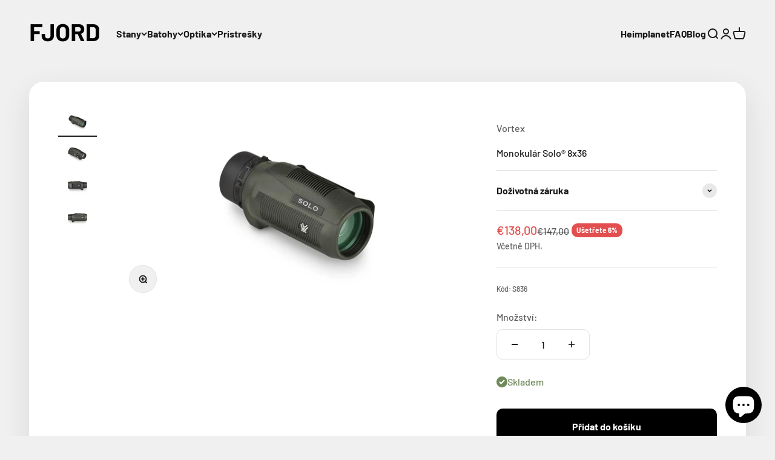

--- FILE ---
content_type: text/html; charset=utf-8
request_url: https://fjord.sk/cs/products/solo-8x36
body_size: 34864
content:
<!doctype html>

<html class="no-js" lang="cs" dir="ltr">
  <head>
    <meta name="facebook-domain-verification" content="wyagr2dgc3jhxphm600926uj805e3b" />
	<script id="pandectes-rules">   /* PANDECTES-GDPR: DO NOT MODIFY AUTO GENERATED CODE OF THIS SCRIPT */      window.PandectesSettings = {"store":{"plan":"basic","theme":"Copy of Fjord.sk - Maestrooo","primaryLocale":"sk","adminMode":false},"tsPublished":1702715417,"declaration":{"showPurpose":false,"showProvider":false,"showDateGenerated":true},"language":{"languageMode":"Single","fallbackLanguage":"sk","languageDetection":"browser","languagesSupported":[]},"texts":{"managed":{"headerText":{"sk":"Rešpektujeme vaše súkromie"},"consentText":{"sk":"Tento web používa cookies, aby vám zaistil ten najlepší zážitok."},"dismissButtonText":{"sk":"Ok"},"linkText":{"sk":"Uč sa viac"},"imprintText":{"sk":"odtlačok"},"preferencesButtonText":{"sk":"Predvoľby"},"allowButtonText":{"sk":"súhlasiť"},"denyButtonText":{"sk":"Odmietnuť"},"leaveSiteButtonText":{"sk":"Opustiť tento web"},"cookiePolicyText":{"sk":"Zásady používania súborov cookie"},"preferencesPopupTitleText":{"sk":"Spravujte predvoľby súhlasu"},"preferencesPopupIntroText":{"sk":"Cookies používame na optimalizáciu funkcií webových stránok, analýzu výkonu a poskytovanie personalizovaného zážitku. Niektoré súbory cookie sú nevyhnutné pre správnu funkciu a správnu funkciu webovej stránky. Tieto súbory cookie nemožno zakázať. V tomto okne môžete spravovať svoje preferencie súborov cookie."},"preferencesPopupCloseButtonText":{"sk":"Zavrieť"},"preferencesPopupAcceptAllButtonText":{"sk":"Prijať všetko"},"preferencesPopupRejectAllButtonText":{"sk":"Odmietnuť všetky"},"preferencesPopupSaveButtonText":{"sk":"Uložiť predvoľby"},"accessSectionTitleText":{"sk":"Prenos dát"},"accessSectionParagraphText":{"sk":"Máte právo mať kedykoľvek prístup k svojim údajom."},"rectificationSectionTitleText":{"sk":"Oprava údajov"},"rectificationSectionParagraphText":{"sk":"Máte právo požiadať o aktualizáciu svojich údajov, kedykoľvek to považujete za vhodné."},"erasureSectionTitleText":{"sk":"Právo byť zabudnutý"},"erasureSectionParagraphText":{"sk":"Máte právo požiadať o vymazanie všetkých svojich údajov. Potom už nebudete mať prístup k svojmu účtu."},"declIntroText":{"sk":"Súbory cookie používame na optimalizáciu funkčnosti webových stránok, analýzu výkonu a poskytovanie prispôsobeného zážitku. Niektoré súbory cookie sú nevyhnutné na správne fungovanie a fungovanie webovej stránky. Tieto súbory cookie nemožno zakázať. V tomto okne môžete spravovať preferencie súborov cookie."}},"categories":{"strictlyNecessaryCookiesTitleText":{"sk":"Nevyhnutne potrebné cookies"},"functionalityCookiesTitleText":{"sk":"Funkčné cookies"},"performanceCookiesTitleText":{"sk":"Výkonnostné súbory cookie"},"targetingCookiesTitleText":{"sk":"Zacielenie na cookies"},"unclassifiedCookiesTitleText":{"sk":"Neklasifikované cookies"},"strictlyNecessaryCookiesDescriptionText":{"sk":"Tieto súbory cookie sú nevyhnutné na to, aby ste sa mohli pohybovať po webovej stránke a používať jej funkcie, ako napríklad prístup do bezpečných oblastí webovej stránky. Webová stránka nemôže bez týchto súborov cookie správne fungovať."},"functionalityCookiesDescriptionText":{"sk":"Tieto súbory cookie umožňujú stránkam poskytovať rozšírené funkcie a prispôsobenie. Môžeme ich nastaviť my alebo poskytovatelia tretích strán, ktorých služby sme pridali na naše stránky. Ak tieto súbory cookie nepovolíte, niektoré alebo všetky tieto služby nemusia fungovať správne."},"performanceCookiesDescriptionText":{"sk":"Tieto súbory cookie nám umožňujú monitorovať a zlepšovať výkonnosť našich webových stránok. Umožňujú nám napríklad počítať návštevy, identifikovať zdroje návštevnosti a zistiť, ktoré časti stránky sú najobľúbenejšie."},"targetingCookiesDescriptionText":{"sk":"Tieto súbory cookie môžu byť nastavené prostredníctvom našich stránok našimi reklamnými partnermi. Tieto spoločnosti ich môžu použiť na vytvorenie profilu vašich záujmov a zobrazenie relevantných reklám na iných stránkach. Neuchovávajú priamo osobné informácie, ale sú založené na jedinečnej identifikácii vášho prehliadača a internetového zariadenia. Pokiaľ tieto cookies nepovolíte, dočkáte sa menej cielenej reklamy."},"unclassifiedCookiesDescriptionText":{"sk":"Neklasifikované cookies sú cookies, ktoré v súčasnosti klasifikujeme, spoločne s poskytovateľmi jednotlivých cookies."}},"auto":{"declName":{"sk":"názov"},"declPath":{"sk":"Cesta"},"declType":{"sk":"Napíšte"},"declDomain":{"sk":"Doména"},"declPurpose":{"sk":"Účel"},"declProvider":{"sk":"Poskytovateľ"},"declRetention":{"sk":"Retencia"},"declFirstParty":{"sk":"First-party"},"declThirdParty":{"sk":"Tretia strana"},"declSeconds":{"sk":"sekúnd"},"declMinutes":{"sk":"minút"},"declHours":{"sk":"hodiny"},"declDays":{"sk":"dni"},"declMonths":{"sk":"mesiacov"},"declYears":{"sk":"rokov"},"declSession":{"sk":"Relácia"},"cookiesDetailsText":{"sk":"Podrobnosti o súboroch cookie"},"preferencesPopupAlwaysAllowedText":{"sk":"Vždy povolené"},"submitButton":{"sk":"Predložiť"},"submittingButton":{"sk":"Odosielanie ..."},"cancelButton":{"sk":"Zrušiť"},"guestsSupportInfoText":{"sk":"Ak chcete pokračovať, prihláste sa pomocou svojho zákazníckeho účtu."},"guestsSupportEmailPlaceholder":{"sk":"Emailová adresa"},"guestsSupportEmailValidationError":{"sk":"E -mail nie je platný"},"guestsSupportEmailSuccessTitle":{"sk":"Ďakujeme za vašu žiadosť"},"guestsSupportEmailFailureTitle":{"sk":"Vyskytol sa problém"},"guestsSupportEmailSuccessMessage":{"sk":"Ak ste zaregistrovaní ako zákazníci tohto obchodu, čoskoro vám príde e -mail s pokynmi, ako postupovať."},"guestsSupportEmailFailureMessage":{"sk":"Vaša žiadosť nebola odoslaná. Skúste to znova a ak problém pretrváva, požiadajte o pomoc vlastníka obchodu."},"confirmationSuccessTitle":{"sk":"Vaša žiadosť je overená"},"confirmationFailureTitle":{"sk":"Vyskytol sa problém"},"confirmationSuccessMessage":{"sk":"Čoskoro sa vám ozveme k vašej požiadavke."},"confirmationFailureMessage":{"sk":"Vaša požiadavka nebola overená. Skúste to znova a ak problém pretrváva, požiadajte o pomoc vlastníka obchodu"},"consentSectionTitleText":{"sk":"Váš súhlas so súbormi cookie"},"consentSectionNoConsentText":{"sk":"Nesúhlasili ste so zásadami súborov cookie tejto webovej stránky."},"consentSectionConsentedText":{"sk":"Súhlasili ste so zásadami súborov cookie tejto webovej stránky na"},"consentStatus":{"sk":"Preferencia súhlasu"},"consentDate":{"sk":"Dátum súhlasu"},"consentId":{"sk":"ID súhlasu"},"consentSectionChangeConsentActionText":{"sk":"Zmeňte preferenciu súhlasu"},"accessSectionGDPRRequestsActionText":{"sk":"Žiadosti dotknutej osoby"},"accessSectionAccountInfoActionText":{"sk":"Osobné údaje"},"accessSectionOrdersRecordsActionText":{"sk":"Objednávky"},"accessSectionDownloadReportActionText":{"sk":"Stiahnuť všetky"},"rectificationCommentPlaceholder":{"sk":"Popíšte, čo chcete aktualizovať"},"rectificationCommentValidationError":{"sk":"Vyžaduje sa komentár"},"rectificationSectionEditAccountActionText":{"sk":"Požiadať o aktualizáciu"},"erasureSectionRequestDeletionActionText":{"sk":"Požiadať o vymazanie osobných údajov"}}},"library":{"previewMode":false,"fadeInTimeout":0,"defaultBlocked":7,"showLink":true,"showImprintLink":false,"enabled":true,"cookie":{"name":"_pandectes_gdpr","expiryDays":365,"secure":true},"dismissOnScroll":false,"dismissOnWindowClick":false,"dismissOnTimeout":false,"palette":{"popup":{"background":"#FFFFFF","backgroundForCalculations":{"a":1,"b":255,"g":255,"r":255},"text":"#000000"},"button":{"background":"transparent","backgroundForCalculations":{"a":1,"b":255,"g":255,"r":255},"text":"#000000","textForCalculation":{"a":1,"b":0,"g":0,"r":0},"border":"#000000"}},"content":{"href":"https://fjord2022.myshopify.com/policies/privacy-policy","imprintHref":"/","close":"&#10005;","target":"","logo":"<img class=\"cc-banner-logo\" height=\"40\" width=\"40\" src=\"https://cdn.shopify.com/s/files/1/0611/5878/5081/t/16/assets/pandectes-logo.png?v=1685038771\" alt=\"Fjord\" />"},"window":"<div role=\"dialog\" aria-live=\"polite\" aria-label=\"cookieconsent\" aria-describedby=\"cookieconsent:desc\" id=\"pandectes-banner\" class=\"cc-window-wrapper cc-bottom-left-wrapper\"><div class=\"pd-cookie-banner-window cc-window {{classes}}\"><!--googleoff: all-->{{children}}<!--googleon: all--></div></div>","compliance":{"opt-both":"<div class=\"cc-compliance cc-highlight\">{{deny}}{{allow}}</div>"},"type":"opt-both","layouts":{"basic":"{{logo}}{{messagelink}}{{compliance}}{{close}}"},"position":"bottom-left","theme":"wired","revokable":true,"animateRevokable":false,"revokableReset":false,"revokableLogoUrl":"https://cdn.shopify.com/s/files/1/0611/5878/5081/t/16/assets/pandectes-reopen-logo.png?v=1685038772","revokablePlacement":"bottom-left","revokableMarginHorizontal":15,"revokableMarginVertical":15,"static":false,"autoAttach":true,"hasTransition":true,"blacklistPage":[""]},"geolocation":{"brOnly":false,"caOnly":false,"euOnly":false,"jpOnly":false,"thOnly":false,"canadaOnly":false,"globalVisibility":true},"dsr":{"guestsSupport":false,"accessSectionDownloadReportAuto":false},"banner":{"resetTs":1685038769,"extraCss":"        .cc-banner-logo {max-width: 24em!important;}    @media(min-width: 768px) {.cc-window.cc-floating{max-width: 24em!important;width: 24em!important;}}    .cc-message, .cc-header, .cc-logo {text-align: left}    .cc-window-wrapper{z-index: 2147483647;}    .cc-window{z-index: 2147483647;font-family: inherit;}    .cc-header{font-family: inherit;}    .pd-cp-ui{font-family: inherit; background-color: #FFFFFF;color:#000000;}    button.pd-cp-btn, a.pd-cp-btn{}    input + .pd-cp-preferences-slider{background-color: rgba(0, 0, 0, 0.3)}    .pd-cp-scrolling-section::-webkit-scrollbar{background-color: rgba(0, 0, 0, 0.3)}    input:checked + .pd-cp-preferences-slider{background-color: rgba(0, 0, 0, 1)}    .pd-cp-scrolling-section::-webkit-scrollbar-thumb {background-color: rgba(0, 0, 0, 1)}    .pd-cp-ui-close{color:#000000;}    .pd-cp-preferences-slider:before{background-color: #FFFFFF}    .pd-cp-title:before {border-color: #000000!important}    .pd-cp-preferences-slider{background-color:#000000}    .pd-cp-toggle{color:#000000!important}    @media(max-width:699px) {.pd-cp-ui-close-top svg {fill: #000000}}    .pd-cp-toggle:hover,.pd-cp-toggle:visited,.pd-cp-toggle:active{color:#000000!important}    .pd-cookie-banner-window {box-shadow: 0 0 18px rgb(0 0 0 / 20%);}  ","customJavascript":null,"showPoweredBy":false,"hybridStrict":false,"cookiesBlockedByDefault":"7","isActive":false,"implicitSavePreferences":false,"cookieIcon":false,"blockBots":false,"showCookiesDetails":true,"hasTransition":true,"blockingPage":false,"showOnlyLandingPage":false,"leaveSiteUrl":"https://www.google.com","linkRespectStoreLang":false},"cookies":{"0":[{"name":"localization","domain":"fjord.sk","path":"/","provider":"Shopify","firstParty":true,"retention":"1 year(s)","expires":1,"unit":"declYears","purpose":{"sk":"Shopify store localization"}},{"name":"secure_customer_sig","domain":"fjord.sk","path":"/","provider":"Shopify","firstParty":true,"retention":"1 year(s)","expires":1,"unit":"declYears","purpose":{"sk":"Used in connection with customer login."}},{"name":"_cmp_a","domain":".fjord.sk","path":"/","provider":"Shopify","firstParty":true,"retention":"24 hour(s)","expires":24,"unit":"declHours","purpose":{"sk":"Used for managing customer privacy settings."}},{"name":"keep_alive","domain":"fjord.sk","path":"/","provider":"Shopify","firstParty":true,"retention":"30 minute(s)","expires":30,"unit":"declMinutes","purpose":{"sk":"Used in connection with buyer localization."}}],"1":[],"2":[{"name":"_y","domain":".fjord.sk","path":"/","provider":"Shopify","firstParty":true,"retention":"1 year(s)","expires":1,"unit":"declYears","purpose":{"sk":"Shopify analytics."}},{"name":"_s","domain":".fjord.sk","path":"/","provider":"Shopify","firstParty":true,"retention":"30 minute(s)","expires":30,"unit":"declMinutes","purpose":{"sk":"Shopify analytics."}},{"name":"_shopify_s","domain":".fjord.sk","path":"/","provider":"Shopify","firstParty":true,"retention":"30 minute(s)","expires":30,"unit":"declMinutes","purpose":{"sk":"Shopify analytics."}},{"name":"_orig_referrer","domain":".fjord.sk","path":"/","provider":"Shopify","firstParty":true,"retention":"14 day(s)","expires":14,"unit":"declSession","purpose":{"sk":"Tracks landing pages."}},{"name":"_shopify_y","domain":".fjord.sk","path":"/","provider":"Shopify","firstParty":true,"retention":"1 year(s)","expires":1,"unit":"declYears","purpose":{"sk":"Shopify analytics."}},{"name":"_shopify_sa_t","domain":".fjord.sk","path":"/","provider":"Shopify","firstParty":true,"retention":"30 minute(s)","expires":30,"unit":"declMinutes","purpose":{"sk":"Shopify analytics relating to marketing & referrals."}},{"name":"_shopify_sa_p","domain":".fjord.sk","path":"/","provider":"Shopify","firstParty":true,"retention":"30 minute(s)","expires":30,"unit":"declMinutes","purpose":{"sk":"Shopify analytics relating to marketing & referrals."}},{"name":"_landing_page","domain":".fjord.sk","path":"/","provider":"Shopify","firstParty":true,"retention":"14 day(s)","expires":14,"unit":"declSession","purpose":{"sk":"Tracks landing pages."}}],"4":[],"8":[]},"blocker":{"isActive":false,"googleConsentMode":{"id":"","analyticsId":"","isActive":false,"adStorageCategory":4,"analyticsStorageCategory":2,"personalizationStorageCategory":1,"functionalityStorageCategory":1,"customEvent":true,"securityStorageCategory":0,"redactData":true,"urlPassthrough":false},"facebookPixel":{"id":"","isActive":false,"ldu":false},"rakuten":{"isActive":false,"cmp":false,"ccpa":false},"gpcIsActive":false,"defaultBlocked":7,"patterns":{"whiteList":[],"blackList":{"1":[],"2":[],"4":[],"8":[]},"iframesWhiteList":[],"iframesBlackList":{"1":[],"2":[],"4":[],"8":[]},"beaconsWhiteList":[],"beaconsBlackList":{"1":[],"2":[],"4":[],"8":[]}}}}      !function(){"use strict";window.PandectesRules=window.PandectesRules||{},window.PandectesRules.manualBlacklist={1:[],2:[],4:[]},window.PandectesRules.blacklistedIFrames={1:[],2:[],4:[]},window.PandectesRules.blacklistedCss={1:[],2:[],4:[]},window.PandectesRules.blacklistedBeacons={1:[],2:[],4:[]};var e="javascript/blocked",t="_pandectes_gdpr";function n(e){return new RegExp(e.replace(/[/\\.+?$()]/g,"\\$&").replace("*","(.*)"))}var r=function(e){try{return JSON.parse(e)}catch(e){return!1}},a=function(e){var t=arguments.length>1&&void 0!==arguments[1]?arguments[1]:"log",n=new URLSearchParams(window.location.search);n.get("log")&&console[t]("PandectesRules: ".concat(e))};function i(e,t){var n=Object.keys(e);if(Object.getOwnPropertySymbols){var r=Object.getOwnPropertySymbols(e);t&&(r=r.filter((function(t){return Object.getOwnPropertyDescriptor(e,t).enumerable}))),n.push.apply(n,r)}return n}function s(e){for(var t=1;t<arguments.length;t++){var n=null!=arguments[t]?arguments[t]:{};t%2?i(Object(n),!0).forEach((function(t){o(e,t,n[t])})):Object.getOwnPropertyDescriptors?Object.defineProperties(e,Object.getOwnPropertyDescriptors(n)):i(Object(n)).forEach((function(t){Object.defineProperty(e,t,Object.getOwnPropertyDescriptor(n,t))}))}return e}function o(e,t,n){return t in e?Object.defineProperty(e,t,{value:n,enumerable:!0,configurable:!0,writable:!0}):e[t]=n,e}function c(e,t){return function(e){if(Array.isArray(e))return e}(e)||function(e,t){var n=null==e?null:"undefined"!=typeof Symbol&&e[Symbol.iterator]||e["@@iterator"];if(null==n)return;var r,a,i=[],s=!0,o=!1;try{for(n=n.call(e);!(s=(r=n.next()).done)&&(i.push(r.value),!t||i.length!==t);s=!0);}catch(e){o=!0,a=e}finally{try{s||null==n.return||n.return()}finally{if(o)throw a}}return i}(e,t)||u(e,t)||function(){throw new TypeError("Invalid attempt to destructure non-iterable instance.\nIn order to be iterable, non-array objects must have a [Symbol.iterator]() method.")}()}function l(e){return function(e){if(Array.isArray(e))return d(e)}(e)||function(e){if("undefined"!=typeof Symbol&&null!=e[Symbol.iterator]||null!=e["@@iterator"])return Array.from(e)}(e)||u(e)||function(){throw new TypeError("Invalid attempt to spread non-iterable instance.\nIn order to be iterable, non-array objects must have a [Symbol.iterator]() method.")}()}function u(e,t){if(e){if("string"==typeof e)return d(e,t);var n=Object.prototype.toString.call(e).slice(8,-1);return"Object"===n&&e.constructor&&(n=e.constructor.name),"Map"===n||"Set"===n?Array.from(e):"Arguments"===n||/^(?:Ui|I)nt(?:8|16|32)(?:Clamped)?Array$/.test(n)?d(e,t):void 0}}function d(e,t){(null==t||t>e.length)&&(t=e.length);for(var n=0,r=new Array(t);n<t;n++)r[n]=e[n];return r}var f=!(void 0===window.dataLayer||!Array.isArray(window.dataLayer)||!window.dataLayer.some((function(e){return"pandectes_full_scan"===e.event})));a("userAgent -> ".concat(window.navigator.userAgent.substring(0,50)));var p=function(){var e,n=arguments.length>0&&void 0!==arguments[0]?arguments[0]:t,a="; "+document.cookie,i=a.split("; "+n+"=");if(i.length<2)e={};else{var s=i.pop(),o=s.split(";");e=window.atob(o.shift())}var c=r(e);return!1!==c?c:e}(),g=window.PandectesSettings,y=g.banner.isActive,h=g.blocker.defaultBlocked,m=p&&null!==p.preferences&&void 0!==p.preferences?p.preferences:null,w=f?0:y?null===m?h:m:0,v={1:0==(1&w),2:0==(2&w),4:0==(4&w)},b=window.PandectesSettings.blocker.patterns,k=b.blackList,L=b.whiteList,S=b.iframesBlackList,P=b.iframesWhiteList,A=b.beaconsBlackList,C=b.beaconsWhiteList,_={blackList:[],whiteList:[],iframesBlackList:{1:[],2:[],4:[],8:[]},iframesWhiteList:[],beaconsBlackList:{1:[],2:[],4:[],8:[]},beaconsWhiteList:[]};[1,2,4].map((function(e){var t;v[e]||((t=_.blackList).push.apply(t,l(k[e].length?k[e].map(n):[])),_.iframesBlackList[e]=S[e].length?S[e].map(n):[],_.beaconsBlackList[e]=A[e].length?A[e].map(n):[])})),_.whiteList=L.length?L.map(n):[],_.iframesWhiteList=P.length?P.map(n):[],_.beaconsWhiteList=C.length?C.map(n):[];var B={scripts:[],iframes:{1:[],2:[],4:[]},beacons:{1:[],2:[],4:[]},css:{1:[],2:[],4:[]}},E=function(t,n){return t&&(!n||n!==e)&&(!_.blackList||_.blackList.some((function(e){return e.test(t)})))&&(!_.whiteList||_.whiteList.every((function(e){return!e.test(t)})))},O=function(e){var t=e.getAttribute("src");return _.blackList&&_.blackList.every((function(e){return!e.test(t)}))||_.whiteList&&_.whiteList.some((function(e){return e.test(t)}))},I=function(e,t){var n=_.iframesBlackList[t],r=_.iframesWhiteList;return e&&(!n||n.some((function(t){return t.test(e)})))&&(!r||r.every((function(t){return!t.test(e)})))},j=function(e,t){var n=_.beaconsBlackList[t],r=_.beaconsWhiteList;return e&&(!n||n.some((function(t){return t.test(e)})))&&(!r||r.every((function(t){return!t.test(e)})))},R=new MutationObserver((function(e){for(var t=0;t<e.length;t++)for(var n=e[t].addedNodes,r=0;r<n.length;r++){var a=n[r],i=a.dataset&&a.dataset.cookiecategory;if(1===a.nodeType&&"LINK"===a.tagName){var s=a.dataset&&a.dataset.href;if(s&&i)switch(i){case"functionality":case"C0001":B.css[1].push(s);break;case"performance":case"C0002":B.css[2].push(s);break;case"targeting":case"C0003":B.css[4].push(s)}}}})),T=new MutationObserver((function(t){for(var n=0;n<t.length;n++)for(var r=t[n].addedNodes,a=function(t){var n=r[t],a=n.src||n.dataset&&n.dataset.src,i=n.dataset&&n.dataset.cookiecategory;if(1===n.nodeType&&"IFRAME"===n.tagName){if(a){var s=!1;I(a,1)||"functionality"===i||"C0001"===i?(s=!0,B.iframes[1].push(a)):I(a,2)||"performance"===i||"C0002"===i?(s=!0,B.iframes[2].push(a)):(I(a,4)||"targeting"===i||"C0003"===i)&&(s=!0,B.iframes[4].push(a)),s&&(n.removeAttribute("src"),n.setAttribute("data-src",a))}}else if(1===n.nodeType&&"IMG"===n.tagName){if(a){var o=!1;j(a,1)?(o=!0,B.beacons[1].push(a)):j(a,2)?(o=!0,B.beacons[2].push(a)):j(a,4)&&(o=!0,B.beacons[4].push(a)),o&&(n.removeAttribute("src"),n.setAttribute("data-src",a))}}else if(1===n.nodeType&&"LINK"===n.tagName){var c=n.dataset&&n.dataset.href;if(c&&i)switch(i){case"functionality":case"C0001":B.css[1].push(c);break;case"performance":case"C0002":B.css[2].push(c);break;case"targeting":case"C0003":B.css[4].push(c)}}else if(1===n.nodeType&&"SCRIPT"===n.tagName){var l=n.type,u=!1;if(E(a,l))u=!0;else if(a&&i)switch(i){case"functionality":case"C0001":u=!0,window.PandectesRules.manualBlacklist[1].push(a);break;case"performance":case"C0002":u=!0,window.PandectesRules.manualBlacklist[2].push(a);break;case"targeting":case"C0003":u=!0,window.PandectesRules.manualBlacklist[4].push(a)}if(u){B.scripts.push([n,l]),n.type=e;n.addEventListener("beforescriptexecute",(function t(r){n.getAttribute("type")===e&&r.preventDefault(),n.removeEventListener("beforescriptexecute",t)})),n.parentElement&&n.parentElement.removeChild(n)}}},i=0;i<r.length;i++)a(i)})),x=document.createElement,N={src:Object.getOwnPropertyDescriptor(HTMLScriptElement.prototype,"src"),type:Object.getOwnPropertyDescriptor(HTMLScriptElement.prototype,"type")};window.PandectesRules.unblockCss=function(e){var t=B.css[e]||[];t.length&&a("Unblocking CSS for ".concat(e)),t.forEach((function(e){var t=document.querySelector('link[data-href^="'.concat(e,'"]'));t.removeAttribute("data-href"),t.href=e})),B.css[e]=[]},window.PandectesRules.unblockIFrames=function(e){var t=B.iframes[e]||[];t.length&&a("Unblocking IFrames for ".concat(e)),_.iframesBlackList[e]=[],t.forEach((function(e){var t=document.querySelector('iframe[data-src^="'.concat(e,'"]'));t.removeAttribute("data-src"),t.src=e})),B.iframes[e]=[]},window.PandectesRules.unblockBeacons=function(e){var t=B.beacons[e]||[];t.length&&a("Unblocking Beacons for ".concat(e)),_.beaconsBlackList[e]=[],t.forEach((function(e){var t=document.querySelector('img[data-src^="'.concat(e,'"]'));t.removeAttribute("data-src"),t.src=e})),B.beacons[e]=[]},window.PandectesRules.unblockInlineScripts=function(e){var t=1===e?"functionality":2===e?"performance":"targeting";document.querySelectorAll('script[type="javascript/blocked"][data-cookiecategory="'.concat(t,'"]')).forEach((function(e){var t=e.textContent;e.parentNode.removeChild(e);var n=document.createElement("script");n.type="text/javascript",n.textContent=t,document.body.appendChild(n)}))},window.PandectesRules.unblock=function(t){t.length<1?(_.blackList=[],_.whiteList=[],_.iframesBlackList=[],_.iframesWhiteList=[]):(_.blackList&&(_.blackList=_.blackList.filter((function(e){return t.every((function(t){return"string"==typeof t?!e.test(t):t instanceof RegExp?e.toString()!==t.toString():void 0}))}))),_.whiteList&&(_.whiteList=[].concat(l(_.whiteList),l(t.map((function(e){if("string"==typeof e){var t=".*"+n(e)+".*";if(_.whiteList.every((function(e){return e.toString()!==t.toString()})))return new RegExp(t)}else if(e instanceof RegExp&&_.whiteList.every((function(t){return t.toString()!==e.toString()})))return e;return null})).filter(Boolean)))));for(var r=document.querySelectorAll('script[type="'.concat(e,'"]')),i=0;i<r.length;i++){var s=r[i];O(s)&&(B.scripts.push([s,"application/javascript"]),s.parentElement.removeChild(s))}var o=0;l(B.scripts).forEach((function(e,t){var n=c(e,2),r=n[0],a=n[1];if(O(r)){for(var i=document.createElement("script"),s=0;s<r.attributes.length;s++){var l=r.attributes[s];"src"!==l.name&&"type"!==l.name&&i.setAttribute(l.name,r.attributes[s].value)}i.setAttribute("src",r.src),i.setAttribute("type",a||"application/javascript"),document.head.appendChild(i),B.scripts.splice(t-o,1),o++}})),0==_.blackList.length&&0===_.iframesBlackList[1].length&&0===_.iframesBlackList[2].length&&0===_.iframesBlackList[4].length&&0===_.beaconsBlackList[1].length&&0===_.beaconsBlackList[2].length&&0===_.beaconsBlackList[4].length&&(a("Disconnecting observers"),T.disconnect(),R.disconnect())};var M,D,W=window.PandectesSettings.store.adminMode,F=window.PandectesSettings.blocker;M=function(){!function(){var e=window.Shopify.trackingConsent;try{var t=W&&!window.Shopify.AdminBarInjector,n={preferences:0==(1&w)||f||t,analytics:0==(2&w)||f||t,marketing:0==(4&w)||f||t};e.firstPartyMarketingAllowed()===n.marketing&&e.analyticsProcessingAllowed()===n.analytics&&e.preferencesProcessingAllowed()===n.preferences||e.setTrackingConsent(n,(function(e){e&&e.error?a("Shopify.customerPrivacy API - failed to setTrackingConsent"):a("Shopify.customerPrivacy API - setTrackingConsent(".concat(JSON.stringify(n),")"))}))}catch(e){a("Shopify.customerPrivacy API - exception")}}(),function(){var e=window.Shopify.trackingConsent,t=e.currentVisitorConsent();if(F.gpcIsActive&&"CCPA"===e.getRegulation()&&"no"===t.gpc&&"yes"!==t.sale_of_data){var n={sale_of_data:!1};e.setTrackingConsent(n,(function(e){e&&e.error?a("Shopify.customerPrivacy API - failed to setTrackingConsent({".concat(JSON.stringify(n),")")):a("Shopify.customerPrivacy API - setTrackingConsent(".concat(JSON.stringify(n),")"))}))}}()},D=null,window.Shopify&&window.Shopify.loadFeatures&&window.Shopify.trackingConsent?M():D=setInterval((function(){window.Shopify&&window.Shopify.loadFeatures&&(clearInterval(D),window.Shopify.loadFeatures([{name:"consent-tracking-api",version:"0.1"}],(function(e){e?a("Shopify.customerPrivacy API - failed to load"):(a("Shopify.customerPrivacy API - loaded"),M())})))}),10);var z=window.PandectesSettings,U=z.banner.isActive,q=z.blocker.googleConsentMode,J=q.isActive,H=q.customEvent,$=q.redactData,G=q.urlPassthrough,K=q.adStorageCategory,V=q.analyticsStorageCategory,Y=q.functionalityStorageCategory,Q=q.personalizationStorageCategory,X=q.securityStorageCategory;function Z(){window.dataLayer.push(arguments)}window.dataLayer=window.dataLayer||[];var ee,te,ne={hasInitialized:!1,ads_data_redaction:!1,url_passthrough:!1,storage:{ad_storage:"granted",analytics_storage:"granted",functionality_storage:"granted",personalization_storage:"granted",security_storage:"granted",wait_for_update:500}};if(U&&J){var re=0==(w&K)?"granted":"denied",ae=0==(w&V)?"granted":"denied",ie=0==(w&Y)?"granted":"denied",se=0==(w&Q)?"granted":"denied",oe=0==(w&X)?"granted":"denied";ne.hasInitialized=!0,ne.ads_data_redaction="denied"===re&&$,ne.url_passthrough=G,ne.storage.ad_storage=re,ne.storage.analytics_storage=ae,ne.storage.functionality_storage=ie,ne.storage.personalization_storage=se,ne.storage.security_storage=oe,ne.ads_data_redaction&&Z("set","ads_data_redaction",ne.ads_data_redaction),ne.url_passthrough&&Z("set","url_passthrough",ne.url_passthrough),Z("consent","default",ne.storage),a("Google consent mode initialized")}U&&H&&(te=7===(ee=w)?"deny":0===ee?"allow":"mixed",window.dataLayer.push({event:"Pandectes_Consent_Update",pandectes_status:te,pandectes_categories:{C0000:"allow",C0001:v[1]?"allow":"deny",C0002:v[2]?"allow":"deny",C0003:v[4]?"allow":"deny"}}),a("PandectesCustomEvent pushed to the dataLayer")),window.PandectesRules.gcm=ne;var ce=window.PandectesSettings,le=ce.banner.isActive,ue=ce.blocker.isActive;a("Blocker -> "+(ue?"Active":"Inactive")),a("Banner -> "+(le?"Active":"Inactive")),a("ActualPrefs -> "+w);var de=null===m&&/\/checkouts\//.test(window.location.pathname);0!==w&&!1===f&&ue&&!de?(a("Blocker will execute"),document.createElement=function(){for(var t=arguments.length,n=new Array(t),r=0;r<t;r++)n[r]=arguments[r];if("script"!==n[0].toLowerCase())return x.bind?x.bind(document).apply(void 0,n):x;var a=x.bind(document).apply(void 0,n);try{Object.defineProperties(a,{src:s(s({},N.src),{},{set:function(t){E(t,a.type)&&N.type.set.call(this,e),N.src.set.call(this,t)}}),type:s(s({},N.type),{},{get:function(){var t=N.type.get.call(this);return t===e||E(this.src,t)?null:t},set:function(t){var n=E(a.src,a.type)?e:t;N.type.set.call(this,n)}})}),a.setAttribute=function(t,n){if("type"===t){var r=E(a.src,a.type)?e:n;N.type.set.call(a,r)}else"src"===t?(E(n,a.type)&&N.type.set.call(a,e),N.src.set.call(a,n)):HTMLScriptElement.prototype.setAttribute.call(a,t,n)}}catch(e){console.warn("Yett: unable to prevent script execution for script src ",a.src,".\n",'A likely cause would be because you are using a third-party browser extension that monkey patches the "document.createElement" function.')}return a},T.observe(document.documentElement,{childList:!0,subtree:!0}),R.observe(document.documentElement,{childList:!0,subtree:!0})):a("Blocker will not execute")}();
</script>
	
    <meta charset="utf-8">
    <meta name="viewport" content="width=device-width, initial-scale=1.0, height=device-height, minimum-scale=1.0, maximum-scale=1.0">
    <meta name="theme-color" content="#f0f0f0">

    <!-- Hotjar Tracking Code for https://fjord.sk/ -->
<script>
    (function(h,o,t,j,a,r){
        h.hj=h.hj||function(){(h.hj.q=h.hj.q||[]).push(arguments)};
        h._hjSettings={hjid:3534481,hjsv:6};
        a=o.getElementsByTagName('head')[0];
        r=o.createElement('script');r.async=1;
        r.src=t+h._hjSettings.hjid+j+h._hjSettings.hjsv;
        a.appendChild(r);
    })(window,document,'https://static.hotjar.com/c/hotjar-','.js?sv=');
</script>

    <title>Monokulár Solo® 8x36</title><meta name="description" content="Doživotná záruka- výrobca Vortex Optics bezplatne opraví, alebo vymení Váš produkt Vortex® v prípade, že sa poškodí, alebo pokazí. Pozorujte svet z diaľky s produktmi od výrobcu Vortex- spojenie kvality, odolnosti a štýlu. Precízny dizajn každého kúsku zabezpečuje nezabudnuteľné pozorovanie."><link rel="canonical" href="https://fjord.sk/cs/products/solo-8x36"><link rel="shortcut icon" href="//fjord.sk/cdn/shop/files/favicon_Fjord.png?v=1683718002&width=96">
      <link rel="apple-touch-icon" href="//fjord.sk/cdn/shop/files/favicon_Fjord.png?v=1683718002&width=180"><link rel="preconnect" href="https://cdn.shopify.com">
    <link rel="preconnect" href="https://fonts.shopifycdn.com" crossorigin>
    <link rel="dns-prefetch" href="https://productreviews.shopifycdn.com"><link rel="preload" href="//fjord.sk/cdn/fonts/barlow/barlow_n7.691d1d11f150e857dcbc1c10ef03d825bc378d81.woff2" as="font" type="font/woff2" crossorigin><link rel="preload" href="//fjord.sk/cdn/fonts/barlow/barlow_n5.a193a1990790eba0cc5cca569d23799830e90f07.woff2" as="font" type="font/woff2" crossorigin><meta property="og:type" content="product">
  <meta property="og:title" content="Monokulár Solo® 8x36">
  <meta property="product:price:amount" content="138,00">
  <meta property="product:price:currency" content="EUR"><meta property="og:image" content="http://fjord.sk/cdn/shop/products/vtx_mon_solo_36_fr_w.webp?v=1680823876&width=2048">
  <meta property="og:image:secure_url" content="https://fjord.sk/cdn/shop/products/vtx_mon_solo_36_fr_w.webp?v=1680823876&width=2048">
  <meta property="og:image:width" content="1920">
  <meta property="og:image:height" content="1123"><meta property="og:description" content="Doživotná záruka- výrobca Vortex Optics bezplatne opraví, alebo vymení Váš produkt Vortex® v prípade, že sa poškodí, alebo pokazí. Pozorujte svet z diaľky s produktmi od výrobcu Vortex- spojenie kvality, odolnosti a štýlu. Precízny dizajn každého kúsku zabezpečuje nezabudnuteľné pozorovanie."><meta property="og:url" content="https://fjord.sk/cs/products/solo-8x36">
<meta property="og:site_name" content="Fjord"><meta name="twitter:card" content="summary"><meta name="twitter:title" content="Monokulár Solo® 8x36">
  <meta name="twitter:description" content=" Monokulár Vortex Solo 8x36 je ideální pro pozorovatele, kteří hledají malý a kompaktní dalekohled, ale zároveň nechtějí upustit od optické kvality a kvality zpracování obrazu. Vortex Solo 8x36 je určen pozorovatelům přírody, kteří nechtějí těžký binokulár. Pogumované odolné tělo zajišťuje komfortní uchopení a zároveň zabraňuje vyklouznutí zařízení z Vaší ruky. Pozorovací monokulár Vortex Solo 8x36 je plněn dusíkem, je plně vodotěsný a nezamlžuje se. Vydrží iv těch nejnáročnějších podmínkách a bude Vás tak doprovázet všude, kde budete potřebovat.

 Zvětšení: 8x Průměr objektivu: 36 mm Hranolová soustava: střechový hranol Zorné pole (v 1000 m): 131 m Zorný úhel dalekohledu: 7,50° Průměr výstupní pupily: 4,50 mm Relativní světelnost: 20,25 Index stmívání: 16,90 Vzdálenost výstupní pupily: 18 mm Nejkratší ostřící vzdálenost: 5,0 m Rozměry: 125x58 mm Hmotnost: 275 g Odkaz výrobce: www.vortexoptics.com Výhradní zastoupení značky Vortex pro ČR: www.tromf.sk (Judita Piarová - TROMF)"><meta name="twitter:image" content="https://fjord.sk/cdn/shop/products/vtx_mon_solo_36_fr_w.webp?crop=center&height=1200&v=1680823876&width=1200">
  <meta name="twitter:image:alt" content="">
  <script type="application/ld+json">
  {
    "@context": "https://schema.org",
    "@type": "Product",
    "productID": 8362324558158,
    "offers": [{
          "@type": "Offer",
          "name": "Monokulár Solo® 8x36",
          "availability":"https://schema.org/InStock",
          "price": 138.0,
          "priceCurrency": "EUR",
          "priceValidUntil": "2026-02-01","sku": "S836","url": "https://fjord.sk/cs/products/solo-8x36?variant=46479811117390"
        }
],"brand": {
      "@type": "Brand",
      "name": "Vortex"
    },
    "name": "Monokulár Solo® 8x36",
    "description": " Monokulár Vortex Solo 8x36 je ideální pro pozorovatele, kteří hledají malý a kompaktní dalekohled, ale zároveň nechtějí upustit od optické kvality a kvality zpracování obrazu. Vortex Solo 8x36 je určen pozorovatelům přírody, kteří nechtějí těžký binokulár. Pogumované odolné tělo zajišťuje komfortní uchopení a zároveň zabraňuje vyklouznutí zařízení z Vaší ruky. Pozorovací monokulár Vortex Solo 8x36 je plněn dusíkem, je plně vodotěsný a nezamlžuje se. Vydrží iv těch nejnáročnějších podmínkách a bude Vás tak doprovázet všude, kde budete potřebovat.\n\n Zvětšení: 8x Průměr objektivu: 36 mm Hranolová soustava: střechový hranol Zorné pole (v 1000 m): 131 m Zorný úhel dalekohledu: 7,50° Průměr výstupní pupily: 4,50 mm Relativní světelnost: 20,25 Index stmívání: 16,90 Vzdálenost výstupní pupily: 18 mm Nejkratší ostřící vzdálenost: 5,0 m Rozměry: 125x58 mm Hmotnost: 275 g Odkaz výrobce: www.vortexoptics.com Výhradní zastoupení značky Vortex pro ČR: www.tromf.sk (Judita Piarová - TROMF)",
    "category": "Ďalekohľady",
    "url": "https://fjord.sk/cs/products/solo-8x36",
    "sku": "S836","weight": {
        "@type": "QuantitativeValue",
        "unitCode": "kg",
        "value": 0.0
      },"image": {
      "@type": "ImageObject",
      "url": "https://fjord.sk/cdn/shop/products/vtx_mon_solo_36_fr_w.webp?v=1680823876&width=1024",
      "image": "https://fjord.sk/cdn/shop/products/vtx_mon_solo_36_fr_w.webp?v=1680823876&width=1024",
      "name": "",
      "width": "1024",
      "height": "1024"
    }
  }
  </script>



  <script type="application/ld+json">
  {
    "@context": "https://schema.org",
    "@type": "BreadcrumbList",
  "itemListElement": [{
      "@type": "ListItem",
      "position": 1,
      "name": "Domovská stránka",
      "item": "https://fjord.sk"
    },{
          "@type": "ListItem",
          "position": 2,
          "name": "Monokulár Solo® 8x36",
          "item": "https://fjord.sk/cs/products/solo-8x36"
        }]
  }
  </script>

<style>/* Typography (heading) */
  @font-face {
  font-family: Barlow;
  font-weight: 700;
  font-style: normal;
  font-display: fallback;
  src: url("//fjord.sk/cdn/fonts/barlow/barlow_n7.691d1d11f150e857dcbc1c10ef03d825bc378d81.woff2") format("woff2"),
       url("//fjord.sk/cdn/fonts/barlow/barlow_n7.4fdbb1cb7da0e2c2f88492243ffa2b4f91924840.woff") format("woff");
}

@font-face {
  font-family: Barlow;
  font-weight: 700;
  font-style: italic;
  font-display: fallback;
  src: url("//fjord.sk/cdn/fonts/barlow/barlow_i7.50e19d6cc2ba5146fa437a5a7443c76d5d730103.woff2") format("woff2"),
       url("//fjord.sk/cdn/fonts/barlow/barlow_i7.47e9f98f1b094d912e6fd631cc3fe93d9f40964f.woff") format("woff");
}

/* Typography (body) */
  @font-face {
  font-family: Barlow;
  font-weight: 500;
  font-style: normal;
  font-display: fallback;
  src: url("//fjord.sk/cdn/fonts/barlow/barlow_n5.a193a1990790eba0cc5cca569d23799830e90f07.woff2") format("woff2"),
       url("//fjord.sk/cdn/fonts/barlow/barlow_n5.ae31c82169b1dc0715609b8cc6a610b917808358.woff") format("woff");
}

@font-face {
  font-family: Barlow;
  font-weight: 500;
  font-style: italic;
  font-display: fallback;
  src: url("//fjord.sk/cdn/fonts/barlow/barlow_i5.714d58286997b65cd479af615cfa9bb0a117a573.woff2") format("woff2"),
       url("//fjord.sk/cdn/fonts/barlow/barlow_i5.0120f77e6447d3b5df4bbec8ad8c2d029d87fb21.woff") format("woff");
}

@font-face {
  font-family: Barlow;
  font-weight: 700;
  font-style: normal;
  font-display: fallback;
  src: url("//fjord.sk/cdn/fonts/barlow/barlow_n7.691d1d11f150e857dcbc1c10ef03d825bc378d81.woff2") format("woff2"),
       url("//fjord.sk/cdn/fonts/barlow/barlow_n7.4fdbb1cb7da0e2c2f88492243ffa2b4f91924840.woff") format("woff");
}

@font-face {
  font-family: Barlow;
  font-weight: 700;
  font-style: italic;
  font-display: fallback;
  src: url("//fjord.sk/cdn/fonts/barlow/barlow_i7.50e19d6cc2ba5146fa437a5a7443c76d5d730103.woff2") format("woff2"),
       url("//fjord.sk/cdn/fonts/barlow/barlow_i7.47e9f98f1b094d912e6fd631cc3fe93d9f40964f.woff") format("woff");
}

:root {
    /**
     * ---------------------------------------------------------------------
     * SPACING VARIABLES
     *
     * We are using a spacing inspired from frameworks like Tailwind CSS.
     * ---------------------------------------------------------------------
     */
    --spacing-0-5: 0.125rem; /* 2px */
    --spacing-1: 0.25rem; /* 4px */
    --spacing-1-5: 0.375rem; /* 6px */
    --spacing-2: 0.5rem; /* 8px */
    --spacing-2-5: 0.625rem; /* 10px */
    --spacing-3: 0.75rem; /* 12px */
    --spacing-3-5: 0.875rem; /* 14px */
    --spacing-4: 1rem; /* 16px */
    --spacing-4-5: 1.125rem; /* 18px */
    --spacing-5: 1.25rem; /* 20px */
    --spacing-5-5: 1.375rem; /* 22px */
    --spacing-6: 1.5rem; /* 24px */
    --spacing-6-5: 1.625rem; /* 26px */
    --spacing-7: 1.75rem; /* 28px */
    --spacing-7-5: 1.875rem; /* 30px */
    --spacing-8: 2rem; /* 32px */
    --spacing-8-5: 2.125rem; /* 34px */
    --spacing-9: 2.25rem; /* 36px */
    --spacing-9-5: 2.375rem; /* 38px */
    --spacing-10: 2.5rem; /* 40px */
    --spacing-11: 2.75rem; /* 44px */
    --spacing-12: 3rem; /* 48px */
    --spacing-14: 3.5rem; /* 56px */
    --spacing-16: 4rem; /* 64px */
    --spacing-18: 4.5rem; /* 72px */
    --spacing-20: 5rem; /* 80px */
    --spacing-24: 6rem; /* 96px */
    --spacing-28: 7rem; /* 112px */
    --spacing-32: 8rem; /* 128px */
    --spacing-36: 9rem; /* 144px */
    --spacing-40: 10rem; /* 160px */
    --spacing-44: 11rem; /* 176px */
    --spacing-48: 12rem; /* 192px */
    --spacing-52: 13rem; /* 208px */
    --spacing-56: 14rem; /* 224px */
    --spacing-60: 15rem; /* 240px */
    --spacing-64: 16rem; /* 256px */
    --spacing-72: 18rem; /* 288px */
    --spacing-80: 20rem; /* 320px */
    --spacing-96: 24rem; /* 384px */

    /* Container */
    --container-max-width: 1440px;
    --container-narrow-max-width: 1190px;
    --container-gutter: var(--spacing-5);
    --section-outer-spacing-block: var(--spacing-12);
    --section-inner-max-spacing-block: var(--spacing-10);
    --section-inner-spacing-inline: var(--container-gutter);
    --section-stack-spacing-block: var(--spacing-8);

    /* Grid gutter */
    --grid-gutter: var(--spacing-5);

    /* Product list settings */
    --product-list-row-gap: var(--spacing-8);
    --product-list-column-gap: var(--grid-gutter);

    /* Form settings */
    --input-gap: var(--spacing-2);
    --input-height: 2.625rem;
    --input-padding-inline: var(--spacing-4);

    /* Other sizes */
    --sticky-area-height: calc(var(--sticky-announcement-bar-enabled, 0) * var(--announcement-bar-height, 0px) + var(--sticky-header-enabled, 0) * var(--header-height, 0px));

    /* RTL support */
    --transform-logical-flip: 1;
    --transform-origin-start: left;
    --transform-origin-end: right;

    /**
     * ---------------------------------------------------------------------
     * TYPOGRAPHY
     * ---------------------------------------------------------------------
     */

    /* Font properties */
    --heading-font-family: Barlow, sans-serif;
    --heading-font-weight: 700;
    --heading-font-style: normal;
    --heading-text-transform: normal;
    --heading-letter-spacing: -0.02em;
    --text-font-family: Barlow, sans-serif;
    --text-font-weight: 500;
    --text-font-style: normal;
    --text-letter-spacing: 0.0em;

    /* Font sizes */
    --text-h0: 3rem;
    --text-h1: 2.5rem;
    --text-h2: 2rem;
    --text-h3: 1.5rem;
    --text-h4: 1.375rem;
    --text-h5: 1.125rem;
    --text-h6: 1rem;
    --text-xs: 0.6875rem;
    --text-sm: 0.75rem;
    --text-base: 0.875rem;
    --text-lg: 1.125rem;

    /**
     * ---------------------------------------------------------------------
     * COLORS
     * ---------------------------------------------------------------------
     */

    /* Color settings */--accent: 0 0 0;
    --text-primary: 26 26 26;
    --background-primary: 240 240 240;
    --dialog-background: 255 255 255;
    --border-color: var(--text-color, var(--text-primary)) / 0.12;

    /* Button colors */
    --button-background-primary: 0 0 0;
    --button-text-primary: 255 255 255;
    --button-background-secondary: 0 0 0;
    --button-text-secondary: 255 255 255;

    /* Status colors */
    --success-background: 238 241 235;
    --success-text: 112 138 92;
    --warning-background: 252 240 227;
    --warning-text: 227 126 22;
    --error-background: 245 229 229;
    --error-text: 170 40 38;

    /* Product colors */
    --on-sale-text: 227 79 79;
    --on-sale-badge-background: 227 79 79;
    --on-sale-badge-text: 255 255 255;
    --sold-out-badge-background: 190 189 185;
    --sold-out-badge-text: 0 0 0;
    --primary-badge-background: 128 60 238;
    --primary-badge-text: 255 255 255;
    --star-color: 255 183 74;
    --product-card-background: 255 255 255;
    --product-card-text: 0 0 0;

    /* Header colors */
    --header-background: 240 240 240;
    --header-text: 26 26 26;

    /* Footer colors */
    --footer-background: 0 0 0;
    --footer-text: 255 255 255;

    /* Rounded variables (used for border radius) */
    --rounded-xs: 0.25rem;
    --rounded-sm: 0.375rem;
    --rounded: 0.75rem;
    --rounded-lg: 1.5rem;
    --rounded-full: 9999px;

    --rounded-button: 0.625rem;
    --rounded-input: 0.5rem;

    /* Box shadow */
    --shadow-sm: 0 2px 8px rgb(var(--text-primary) / 0.1);
    --shadow: 0 5px 15px rgb(var(--text-primary) / 0.1);
    --shadow-md: 0 5px 30px rgb(var(--text-primary) / 0.1);
    --shadow-block: 0px 18px 50px rgb(var(--text-primary) / 0.1);

    /**
     * ---------------------------------------------------------------------
     * OTHER
     * ---------------------------------------------------------------------
     */

    --cursor-close-svg-url: url(//fjord.sk/cdn/shop/t/16/assets/cursor-close.svg?v=147174565022153725511684370859);
    --cursor-zoom-in-svg-url: url(//fjord.sk/cdn/shop/t/16/assets/cursor-zoom-in.svg?v=154953035094101115921684370859);
    --cursor-zoom-out-svg-url: url(//fjord.sk/cdn/shop/t/16/assets/cursor-zoom-out.svg?v=16155520337305705181684370859);
    --checkmark-svg-url: url(//fjord.sk/cdn/shop/t/16/assets/checkmark.svg?v=77552481021870063511684370859);
  }

  [dir="rtl"]:root {
    /* RTL support */
    --transform-logical-flip: -1;
    --transform-origin-start: right;
    --transform-origin-end: left;
  }

  @media screen and (min-width: 700px) {
    :root {
      /* Typography (font size) */
      --text-h0: 4rem;
      --text-h1: 3rem;
      --text-h2: 2.5rem;
      --text-h3: 2rem;
      --text-h4: 1.625rem;
      --text-h5: 1.25rem;
      --text-h6: 1.125rem;

      --text-xs: 0.75rem;
      --text-sm: 0.875rem;
      --text-base: 1.0rem;
      --text-lg: 1.25rem;

      /* Spacing */
      --container-gutter: 2rem;
      --section-outer-spacing-block: var(--spacing-16);
      --section-inner-max-spacing-block: var(--spacing-12);
      --section-inner-spacing-inline: var(--spacing-10);
      --section-stack-spacing-block: var(--spacing-12);

      /* Grid gutter */
      --grid-gutter: var(--spacing-6);

      /* Product list settings */
      --product-list-row-gap: var(--spacing-12);

      /* Form settings */
      --input-gap: 1rem;
      --input-height: 3.125rem;
      --input-padding-inline: var(--spacing-5);
    }
  }

  @media screen and (min-width: 1000px) {
    :root {
      /* Spacing settings */
      --container-gutter: var(--spacing-12);
      --section-outer-spacing-block: var(--spacing-18);
      --section-inner-max-spacing-block: var(--spacing-16);
      --section-inner-spacing-inline: var(--spacing-12);
      --section-stack-spacing-block: var(--spacing-12);
    }
  }

  @media screen and (min-width: 1150px) {
    :root {
      /* Spacing settings */
      --container-gutter: var(--spacing-12);
      --section-outer-spacing-block: var(--spacing-20);
      --section-inner-max-spacing-block: var(--spacing-16);
      --section-inner-spacing-inline: var(--spacing-12);
      --section-stack-spacing-block: var(--spacing-12);
    }
  }

  @media screen and (min-width: 1400px) {
    :root {
      /* Typography (font size) */
      --text-h0: 5rem;
      --text-h1: 3.75rem;
      --text-h2: 3rem;
      --text-h3: 2.25rem;
      --text-h4: 2rem;
      --text-h5: 1.5rem;
      --text-h6: 1.25rem;

      --section-outer-spacing-block: var(--spacing-24);
      --section-inner-max-spacing-block: var(--spacing-18);
      --section-inner-spacing-inline: var(--spacing-14);
    }
  }

  @media screen and (min-width: 1600px) {
    :root {
      --section-outer-spacing-block: var(--spacing-24);
      --section-inner-max-spacing-block: var(--spacing-20);
      --section-inner-spacing-inline: var(--spacing-16);
    }
  }

  /**
   * ---------------------------------------------------------------------
   * LIQUID DEPENDANT CSS
   *
   * Our main CSS is Liquid free, but some very specific features depend on
   * theme settings, so we have them here
   * ---------------------------------------------------------------------
   */@media screen and (pointer: fine) {
        /* The !important are for the Shopify Payment button to ensure we override the default from Shopify styles */
        .button:not([disabled]):not(.button--outline):hover, .btn:not([disabled]):hover, .shopify-payment-button__button--unbranded:not([disabled]):hover {
          background-color: transparent !important;
          color: rgb(var(--button-outline-color) / var(--button-background-opacity, 1)) !important;
          box-shadow: inset 0 0 0 2px currentColor !important;
        }

        .button--outline:not([disabled]):hover {
          background: rgb(var(--button-background));
          color: rgb(var(--button-text-color));
          box-shadow: inset 0 0 0 2px rgb(var(--button-background));
        }
      }</style><script>
  document.documentElement.classList.replace('no-js', 'js');

  // This allows to expose several variables to the global scope, to be used in scripts
  window.themeVariables = {
    settings: {
      showPageTransition: false,
      headingApparition: "none",
      pageType: "product",
      moneyFormat: "€{{amount_with_comma_separator}}",
      moneyWithCurrencyFormat: "€{{amount_with_comma_separator}} EUR",
      currencyCodeEnabled: false,
      cartType: "drawer",
      showDiscount: true,
      discountMode: "percentage"
    },

    strings: {
      accessibilityClose: "Zavřít",
      accessibilityNext: "Další",
      accessibilityPrevious: "Předchozí",
      addToCartButton: "Přidat do košíku",
      soldOutButton: "Vyprodáno",
      preOrderButton: "Rezervace",
      unavailableButton: "Není k dispozici",
      closeGallery: "Zavřít galerii",
      zoomGallery: "Přiblížit",
      errorGallery: "Obrázek nelze načíst",
      soldOutBadge: "Vyprodáno",
      discountBadge: "Ušetřete @@",
      sku: "Kód:",
      searchNoResults: "Nebyly nalezeny žádné výsledky.",
      addOrderNote: "Vložit poznámku k objednávce",
      editOrderNote: "Upravit poznámku k objednávce",
      shippingEstimatorNoResults: "Je nám líto, ale na vaši adresu zboží nedoručujeme.",
      shippingEstimatorOneResult: "Pro vaši adresu je k dispozici jedna sazba za dopravu:",
      shippingEstimatorMultipleResults: "Pro vaši adresu je k dispozici několik sazeb za dopravu:",
      shippingEstimatorError: "Při načítání přepravních sazeb došlo k jedné nebo více chyb:"
    },

    breakpoints: {
      'sm': 'screen and (min-width: 700px)',
      'md': 'screen and (min-width: 1000px)',
      'lg': 'screen and (min-width: 1150px)',
      'xl': 'screen and (min-width: 1400px)',

      'sm-max': 'screen and (max-width: 699px)',
      'md-max': 'screen and (max-width: 999px)',
      'lg-max': 'screen and (max-width: 1149px)',
      'xl-max': 'screen and (max-width: 1399px)'
    }
  };// For detecting native share
  document.documentElement.classList.add(`native-share--${navigator.share ? 'enabled' : 'disabled'}`);// We save the product ID in local storage to be eventually used for recently viewed section
    try {
      const recentlyViewedProducts = new Set(JSON.parse(localStorage.getItem('theme:recently-viewed-products') || '[]'));

      recentlyViewedProducts.delete(8362324558158); // Delete first to re-move the product
      recentlyViewedProducts.add(8362324558158);

      localStorage.setItem('theme:recently-viewed-products', JSON.stringify(Array.from(recentlyViewedProducts.values()).reverse()));
    } catch (e) {
      // Safari in private mode does not allow setting item, we silently fail
    }</script><script type="module" src="//fjord.sk/cdn/shop/t/16/assets/vendor.min.js?v=19330323356122838161684370859"></script>
    <script type="module" src="//fjord.sk/cdn/shop/t/16/assets/theme.js?v=58738177306112585091696507695"></script>
    <script type="module" src="//fjord.sk/cdn/shop/t/16/assets/sections.js?v=120044144796258111131697189072"></script>

    <script>window.performance && window.performance.mark && window.performance.mark('shopify.content_for_header.start');</script><meta name="google-site-verification" content="AlRQnMdshke5qHuu1a5GAQBl5DNlEkEPzZpHhqcVAV8">
<meta id="shopify-digital-wallet" name="shopify-digital-wallet" content="/61158785081/digital_wallets/dialog">
<link rel="alternate" hreflang="x-default" href="https://fjord.sk/products/solo-8x36">
<link rel="alternate" hreflang="sk" href="https://fjord.sk/products/solo-8x36">
<link rel="alternate" hreflang="cs" href="https://fjord.sk/cs/products/solo-8x36">
<link rel="alternate" hreflang="sk-CZ" href="https://fjord.sk/sk-cz/products/solo-8x36">
<link rel="alternate" hreflang="cs-CZ" href="https://fjord.sk/cs-cz/products/solo-8x36">
<link rel="alternate" type="application/json+oembed" href="https://fjord.sk/cs/products/solo-8x36.oembed">
<script async="async" src="/checkouts/internal/preloads.js?locale=cs-SK"></script>
<script id="shopify-features" type="application/json">{"accessToken":"69df36c20d9f36c3f2eaf9f312e082eb","betas":["rich-media-storefront-analytics"],"domain":"fjord.sk","predictiveSearch":true,"shopId":61158785081,"locale":"cs"}</script>
<script>var Shopify = Shopify || {};
Shopify.shop = "fjord2022.myshopify.com";
Shopify.locale = "cs";
Shopify.currency = {"active":"EUR","rate":"1.0"};
Shopify.country = "SK";
Shopify.theme = {"name":"Copy of Fjord.sk - Maestrooo","id":149405303118,"schema_name":"Impact","schema_version":"4.2.0","theme_store_id":1190,"role":"main"};
Shopify.theme.handle = "null";
Shopify.theme.style = {"id":null,"handle":null};
Shopify.cdnHost = "fjord.sk/cdn";
Shopify.routes = Shopify.routes || {};
Shopify.routes.root = "/cs/";</script>
<script type="module">!function(o){(o.Shopify=o.Shopify||{}).modules=!0}(window);</script>
<script>!function(o){function n(){var o=[];function n(){o.push(Array.prototype.slice.apply(arguments))}return n.q=o,n}var t=o.Shopify=o.Shopify||{};t.loadFeatures=n(),t.autoloadFeatures=n()}(window);</script>
<script id="shop-js-analytics" type="application/json">{"pageType":"product"}</script>
<script defer="defer" async type="module" src="//fjord.sk/cdn/shopifycloud/shop-js/modules/v2/client.init-shop-cart-sync_DprKPGet.cs.esm.js"></script>
<script defer="defer" async type="module" src="//fjord.sk/cdn/shopifycloud/shop-js/modules/v2/chunk.common_CFv8X3wM.esm.js"></script>
<script defer="defer" async type="module" src="//fjord.sk/cdn/shopifycloud/shop-js/modules/v2/chunk.modal_vkNirYKp.esm.js"></script>
<script type="module">
  await import("//fjord.sk/cdn/shopifycloud/shop-js/modules/v2/client.init-shop-cart-sync_DprKPGet.cs.esm.js");
await import("//fjord.sk/cdn/shopifycloud/shop-js/modules/v2/chunk.common_CFv8X3wM.esm.js");
await import("//fjord.sk/cdn/shopifycloud/shop-js/modules/v2/chunk.modal_vkNirYKp.esm.js");

  window.Shopify.SignInWithShop?.initShopCartSync?.({"fedCMEnabled":true,"windoidEnabled":true});

</script>
<script>(function() {
  var isLoaded = false;
  function asyncLoad() {
    if (isLoaded) return;
    isLoaded = true;
    var urls = ["\/\/cdn.shopify.com\/proxy\/393b5486153aaf8ff94da17a7cbc10719c9836fc3c88dd693595f190f2bf3ff8\/s.pandect.es\/scripts\/pandectes-core.js?shop=fjord2022.myshopify.com\u0026sp-cache-control=cHVibGljLCBtYXgtYWdlPTkwMA","\/\/cdn.shopify.com\/proxy\/6b3bcf4603f9ff810ecbc95efc2aaf89d9ea2f737789e4e515ee8c6ed7f7756d\/d2xrtfsb9f45pw.cloudfront.net\/scripttag\/bixgrow-track.js?shop=fjord2022.myshopify.com\u0026sp-cache-control=cHVibGljLCBtYXgtYWdlPTkwMA"];
    for (var i = 0; i < urls.length; i++) {
      var s = document.createElement('script');
      s.type = 'text/javascript';
      s.async = true;
      s.src = urls[i];
      var x = document.getElementsByTagName('script')[0];
      x.parentNode.insertBefore(s, x);
    }
  };
  if(window.attachEvent) {
    window.attachEvent('onload', asyncLoad);
  } else {
    window.addEventListener('load', asyncLoad, false);
  }
})();</script>
<script id="__st">var __st={"a":61158785081,"offset":3600,"reqid":"7db3beff-9ee2-4eb7-9578-df6ea7907cca-1769076008","pageurl":"fjord.sk\/cs\/products\/solo-8x36","u":"c6d09826a92f","p":"product","rtyp":"product","rid":8362324558158};</script>
<script>window.ShopifyPaypalV4VisibilityTracking = true;</script>
<script id="captcha-bootstrap">!function(){'use strict';const t='contact',e='account',n='new_comment',o=[[t,t],['blogs',n],['comments',n],[t,'customer']],c=[[e,'customer_login'],[e,'guest_login'],[e,'recover_customer_password'],[e,'create_customer']],r=t=>t.map((([t,e])=>`form[action*='/${t}']:not([data-nocaptcha='true']) input[name='form_type'][value='${e}']`)).join(','),a=t=>()=>t?[...document.querySelectorAll(t)].map((t=>t.form)):[];function s(){const t=[...o],e=r(t);return a(e)}const i='password',u='form_key',d=['recaptcha-v3-token','g-recaptcha-response','h-captcha-response',i],f=()=>{try{return window.sessionStorage}catch{return}},m='__shopify_v',_=t=>t.elements[u];function p(t,e,n=!1){try{const o=window.sessionStorage,c=JSON.parse(o.getItem(e)),{data:r}=function(t){const{data:e,action:n}=t;return t[m]||n?{data:e,action:n}:{data:t,action:n}}(c);for(const[e,n]of Object.entries(r))t.elements[e]&&(t.elements[e].value=n);n&&o.removeItem(e)}catch(o){console.error('form repopulation failed',{error:o})}}const l='form_type',E='cptcha';function T(t){t.dataset[E]=!0}const w=window,h=w.document,L='Shopify',v='ce_forms',y='captcha';let A=!1;((t,e)=>{const n=(g='f06e6c50-85a8-45c8-87d0-21a2b65856fe',I='https://cdn.shopify.com/shopifycloud/storefront-forms-hcaptcha/ce_storefront_forms_captcha_hcaptcha.v1.5.2.iife.js',D={infoText:'Chráněno technologií hCaptcha',privacyText:'Ochrana osobních údajů',termsText:'Podmínky'},(t,e,n)=>{const o=w[L][v],c=o.bindForm;if(c)return c(t,g,e,D).then(n);var r;o.q.push([[t,g,e,D],n]),r=I,A||(h.body.append(Object.assign(h.createElement('script'),{id:'captcha-provider',async:!0,src:r})),A=!0)});var g,I,D;w[L]=w[L]||{},w[L][v]=w[L][v]||{},w[L][v].q=[],w[L][y]=w[L][y]||{},w[L][y].protect=function(t,e){n(t,void 0,e),T(t)},Object.freeze(w[L][y]),function(t,e,n,w,h,L){const[v,y,A,g]=function(t,e,n){const i=e?o:[],u=t?c:[],d=[...i,...u],f=r(d),m=r(i),_=r(d.filter((([t,e])=>n.includes(e))));return[a(f),a(m),a(_),s()]}(w,h,L),I=t=>{const e=t.target;return e instanceof HTMLFormElement?e:e&&e.form},D=t=>v().includes(t);t.addEventListener('submit',(t=>{const e=I(t);if(!e)return;const n=D(e)&&!e.dataset.hcaptchaBound&&!e.dataset.recaptchaBound,o=_(e),c=g().includes(e)&&(!o||!o.value);(n||c)&&t.preventDefault(),c&&!n&&(function(t){try{if(!f())return;!function(t){const e=f();if(!e)return;const n=_(t);if(!n)return;const o=n.value;o&&e.removeItem(o)}(t);const e=Array.from(Array(32),(()=>Math.random().toString(36)[2])).join('');!function(t,e){_(t)||t.append(Object.assign(document.createElement('input'),{type:'hidden',name:u})),t.elements[u].value=e}(t,e),function(t,e){const n=f();if(!n)return;const o=[...t.querySelectorAll(`input[type='${i}']`)].map((({name:t})=>t)),c=[...d,...o],r={};for(const[a,s]of new FormData(t).entries())c.includes(a)||(r[a]=s);n.setItem(e,JSON.stringify({[m]:1,action:t.action,data:r}))}(t,e)}catch(e){console.error('failed to persist form',e)}}(e),e.submit())}));const S=(t,e)=>{t&&!t.dataset[E]&&(n(t,e.some((e=>e===t))),T(t))};for(const o of['focusin','change'])t.addEventListener(o,(t=>{const e=I(t);D(e)&&S(e,y())}));const B=e.get('form_key'),M=e.get(l),P=B&&M;t.addEventListener('DOMContentLoaded',(()=>{const t=y();if(P)for(const e of t)e.elements[l].value===M&&p(e,B);[...new Set([...A(),...v().filter((t=>'true'===t.dataset.shopifyCaptcha))])].forEach((e=>S(e,t)))}))}(h,new URLSearchParams(w.location.search),n,t,e,['guest_login'])})(!0,!0)}();</script>
<script integrity="sha256-4kQ18oKyAcykRKYeNunJcIwy7WH5gtpwJnB7kiuLZ1E=" data-source-attribution="shopify.loadfeatures" defer="defer" src="//fjord.sk/cdn/shopifycloud/storefront/assets/storefront/load_feature-a0a9edcb.js" crossorigin="anonymous"></script>
<script data-source-attribution="shopify.dynamic_checkout.dynamic.init">var Shopify=Shopify||{};Shopify.PaymentButton=Shopify.PaymentButton||{isStorefrontPortableWallets:!0,init:function(){window.Shopify.PaymentButton.init=function(){};var t=document.createElement("script");t.src="https://fjord.sk/cdn/shopifycloud/portable-wallets/latest/portable-wallets.cs.js",t.type="module",document.head.appendChild(t)}};
</script>
<script data-source-attribution="shopify.dynamic_checkout.buyer_consent">
  function portableWalletsHideBuyerConsent(e){var t=document.getElementById("shopify-buyer-consent"),n=document.getElementById("shopify-subscription-policy-button");t&&n&&(t.classList.add("hidden"),t.setAttribute("aria-hidden","true"),n.removeEventListener("click",e))}function portableWalletsShowBuyerConsent(e){var t=document.getElementById("shopify-buyer-consent"),n=document.getElementById("shopify-subscription-policy-button");t&&n&&(t.classList.remove("hidden"),t.removeAttribute("aria-hidden"),n.addEventListener("click",e))}window.Shopify?.PaymentButton&&(window.Shopify.PaymentButton.hideBuyerConsent=portableWalletsHideBuyerConsent,window.Shopify.PaymentButton.showBuyerConsent=portableWalletsShowBuyerConsent);
</script>
<script data-source-attribution="shopify.dynamic_checkout.cart.bootstrap">document.addEventListener("DOMContentLoaded",(function(){function t(){return document.querySelector("shopify-accelerated-checkout-cart, shopify-accelerated-checkout")}if(t())Shopify.PaymentButton.init();else{new MutationObserver((function(e,n){t()&&(Shopify.PaymentButton.init(),n.disconnect())})).observe(document.body,{childList:!0,subtree:!0})}}));
</script>

<script>window.performance && window.performance.mark && window.performance.mark('shopify.content_for_header.end');</script>
<link href="//fjord.sk/cdn/shop/t/16/assets/theme.css?v=82940642070058084291685525517" rel="stylesheet" type="text/css" media="all" /><link href="//fjord.sk/cdn/shop/t/16/assets/custom.css?v=102707859608583050981685881322" rel="stylesheet" type="text/css" media="all" /><!-- BEGIN app block: shopify://apps/rt-page-speed-booster/blocks/app-embed/4a6fa896-93b0-4e15-9d32-c2311aca53bb --><script>
  window.roarJs = window.roarJs || {};
  roarJs.QuicklinkConfig = {
    metafields: {
      shop: "fjord2022.myshopify.com",
      settings: {"customized":{"enabled":"0","option":"intensity","intensity":"150"},"mobile":{"enabled":"0","option":"intensity","intensity":"150"}},
      moneyFormat: "€{{amount_with_comma_separator}}"
    }
  }
</script>
<script src='https://cdn.shopify.com/extensions/019b6b0f-4023-7492-aa67-5410b9565fa4/booster-2/assets/quicklink.js' defer></script>


<!-- END app block --><link href="https://cdn.shopify.com/extensions/019b6b0f-4023-7492-aa67-5410b9565fa4/booster-2/assets/quicklink.css" rel="stylesheet" type="text/css" media="all">
<script src="https://cdn.shopify.com/extensions/e8878072-2f6b-4e89-8082-94b04320908d/inbox-1254/assets/inbox-chat-loader.js" type="text/javascript" defer="defer"></script>
<link href="https://monorail-edge.shopifysvc.com" rel="dns-prefetch">
<script>(function(){if ("sendBeacon" in navigator && "performance" in window) {try {var session_token_from_headers = performance.getEntriesByType('navigation')[0].serverTiming.find(x => x.name == '_s').description;} catch {var session_token_from_headers = undefined;}var session_cookie_matches = document.cookie.match(/_shopify_s=([^;]*)/);var session_token_from_cookie = session_cookie_matches && session_cookie_matches.length === 2 ? session_cookie_matches[1] : "";var session_token = session_token_from_headers || session_token_from_cookie || "";function handle_abandonment_event(e) {var entries = performance.getEntries().filter(function(entry) {return /monorail-edge.shopifysvc.com/.test(entry.name);});if (!window.abandonment_tracked && entries.length === 0) {window.abandonment_tracked = true;var currentMs = Date.now();var navigation_start = performance.timing.navigationStart;var payload = {shop_id: 61158785081,url: window.location.href,navigation_start,duration: currentMs - navigation_start,session_token,page_type: "product"};window.navigator.sendBeacon("https://monorail-edge.shopifysvc.com/v1/produce", JSON.stringify({schema_id: "online_store_buyer_site_abandonment/1.1",payload: payload,metadata: {event_created_at_ms: currentMs,event_sent_at_ms: currentMs}}));}}window.addEventListener('pagehide', handle_abandonment_event);}}());</script>
<script id="web-pixels-manager-setup">(function e(e,d,r,n,o){if(void 0===o&&(o={}),!Boolean(null===(a=null===(i=window.Shopify)||void 0===i?void 0:i.analytics)||void 0===a?void 0:a.replayQueue)){var i,a;window.Shopify=window.Shopify||{};var t=window.Shopify;t.analytics=t.analytics||{};var s=t.analytics;s.replayQueue=[],s.publish=function(e,d,r){return s.replayQueue.push([e,d,r]),!0};try{self.performance.mark("wpm:start")}catch(e){}var l=function(){var e={modern:/Edge?\/(1{2}[4-9]|1[2-9]\d|[2-9]\d{2}|\d{4,})\.\d+(\.\d+|)|Firefox\/(1{2}[4-9]|1[2-9]\d|[2-9]\d{2}|\d{4,})\.\d+(\.\d+|)|Chrom(ium|e)\/(9{2}|\d{3,})\.\d+(\.\d+|)|(Maci|X1{2}).+ Version\/(15\.\d+|(1[6-9]|[2-9]\d|\d{3,})\.\d+)([,.]\d+|)( \(\w+\)|)( Mobile\/\w+|) Safari\/|Chrome.+OPR\/(9{2}|\d{3,})\.\d+\.\d+|(CPU[ +]OS|iPhone[ +]OS|CPU[ +]iPhone|CPU IPhone OS|CPU iPad OS)[ +]+(15[._]\d+|(1[6-9]|[2-9]\d|\d{3,})[._]\d+)([._]\d+|)|Android:?[ /-](13[3-9]|1[4-9]\d|[2-9]\d{2}|\d{4,})(\.\d+|)(\.\d+|)|Android.+Firefox\/(13[5-9]|1[4-9]\d|[2-9]\d{2}|\d{4,})\.\d+(\.\d+|)|Android.+Chrom(ium|e)\/(13[3-9]|1[4-9]\d|[2-9]\d{2}|\d{4,})\.\d+(\.\d+|)|SamsungBrowser\/([2-9]\d|\d{3,})\.\d+/,legacy:/Edge?\/(1[6-9]|[2-9]\d|\d{3,})\.\d+(\.\d+|)|Firefox\/(5[4-9]|[6-9]\d|\d{3,})\.\d+(\.\d+|)|Chrom(ium|e)\/(5[1-9]|[6-9]\d|\d{3,})\.\d+(\.\d+|)([\d.]+$|.*Safari\/(?![\d.]+ Edge\/[\d.]+$))|(Maci|X1{2}).+ Version\/(10\.\d+|(1[1-9]|[2-9]\d|\d{3,})\.\d+)([,.]\d+|)( \(\w+\)|)( Mobile\/\w+|) Safari\/|Chrome.+OPR\/(3[89]|[4-9]\d|\d{3,})\.\d+\.\d+|(CPU[ +]OS|iPhone[ +]OS|CPU[ +]iPhone|CPU IPhone OS|CPU iPad OS)[ +]+(10[._]\d+|(1[1-9]|[2-9]\d|\d{3,})[._]\d+)([._]\d+|)|Android:?[ /-](13[3-9]|1[4-9]\d|[2-9]\d{2}|\d{4,})(\.\d+|)(\.\d+|)|Mobile Safari.+OPR\/([89]\d|\d{3,})\.\d+\.\d+|Android.+Firefox\/(13[5-9]|1[4-9]\d|[2-9]\d{2}|\d{4,})\.\d+(\.\d+|)|Android.+Chrom(ium|e)\/(13[3-9]|1[4-9]\d|[2-9]\d{2}|\d{4,})\.\d+(\.\d+|)|Android.+(UC? ?Browser|UCWEB|U3)[ /]?(15\.([5-9]|\d{2,})|(1[6-9]|[2-9]\d|\d{3,})\.\d+)\.\d+|SamsungBrowser\/(5\.\d+|([6-9]|\d{2,})\.\d+)|Android.+MQ{2}Browser\/(14(\.(9|\d{2,})|)|(1[5-9]|[2-9]\d|\d{3,})(\.\d+|))(\.\d+|)|K[Aa][Ii]OS\/(3\.\d+|([4-9]|\d{2,})\.\d+)(\.\d+|)/},d=e.modern,r=e.legacy,n=navigator.userAgent;return n.match(d)?"modern":n.match(r)?"legacy":"unknown"}(),u="modern"===l?"modern":"legacy",c=(null!=n?n:{modern:"",legacy:""})[u],f=function(e){return[e.baseUrl,"/wpm","/b",e.hashVersion,"modern"===e.buildTarget?"m":"l",".js"].join("")}({baseUrl:d,hashVersion:r,buildTarget:u}),m=function(e){var d=e.version,r=e.bundleTarget,n=e.surface,o=e.pageUrl,i=e.monorailEndpoint;return{emit:function(e){var a=e.status,t=e.errorMsg,s=(new Date).getTime(),l=JSON.stringify({metadata:{event_sent_at_ms:s},events:[{schema_id:"web_pixels_manager_load/3.1",payload:{version:d,bundle_target:r,page_url:o,status:a,surface:n,error_msg:t},metadata:{event_created_at_ms:s}}]});if(!i)return console&&console.warn&&console.warn("[Web Pixels Manager] No Monorail endpoint provided, skipping logging."),!1;try{return self.navigator.sendBeacon.bind(self.navigator)(i,l)}catch(e){}var u=new XMLHttpRequest;try{return u.open("POST",i,!0),u.setRequestHeader("Content-Type","text/plain"),u.send(l),!0}catch(e){return console&&console.warn&&console.warn("[Web Pixels Manager] Got an unhandled error while logging to Monorail."),!1}}}}({version:r,bundleTarget:l,surface:e.surface,pageUrl:self.location.href,monorailEndpoint:e.monorailEndpoint});try{o.browserTarget=l,function(e){var d=e.src,r=e.async,n=void 0===r||r,o=e.onload,i=e.onerror,a=e.sri,t=e.scriptDataAttributes,s=void 0===t?{}:t,l=document.createElement("script"),u=document.querySelector("head"),c=document.querySelector("body");if(l.async=n,l.src=d,a&&(l.integrity=a,l.crossOrigin="anonymous"),s)for(var f in s)if(Object.prototype.hasOwnProperty.call(s,f))try{l.dataset[f]=s[f]}catch(e){}if(o&&l.addEventListener("load",o),i&&l.addEventListener("error",i),u)u.appendChild(l);else{if(!c)throw new Error("Did not find a head or body element to append the script");c.appendChild(l)}}({src:f,async:!0,onload:function(){if(!function(){var e,d;return Boolean(null===(d=null===(e=window.Shopify)||void 0===e?void 0:e.analytics)||void 0===d?void 0:d.initialized)}()){var d=window.webPixelsManager.init(e)||void 0;if(d){var r=window.Shopify.analytics;r.replayQueue.forEach((function(e){var r=e[0],n=e[1],o=e[2];d.publishCustomEvent(r,n,o)})),r.replayQueue=[],r.publish=d.publishCustomEvent,r.visitor=d.visitor,r.initialized=!0}}},onerror:function(){return m.emit({status:"failed",errorMsg:"".concat(f," has failed to load")})},sri:function(e){var d=/^sha384-[A-Za-z0-9+/=]+$/;return"string"==typeof e&&d.test(e)}(c)?c:"",scriptDataAttributes:o}),m.emit({status:"loading"})}catch(e){m.emit({status:"failed",errorMsg:(null==e?void 0:e.message)||"Unknown error"})}}})({shopId: 61158785081,storefrontBaseUrl: "https://fjord.sk",extensionsBaseUrl: "https://extensions.shopifycdn.com/cdn/shopifycloud/web-pixels-manager",monorailEndpoint: "https://monorail-edge.shopifysvc.com/unstable/produce_batch",surface: "storefront-renderer",enabledBetaFlags: ["2dca8a86"],webPixelsConfigList: [{"id":"1115717966","configuration":"{\"pixel_id\":\"705265046933897\",\"pixel_type\":\"facebook_pixel\"}","eventPayloadVersion":"v1","runtimeContext":"OPEN","scriptVersion":"ca16bc87fe92b6042fbaa3acc2fbdaa6","type":"APP","apiClientId":2329312,"privacyPurposes":["ANALYTICS","MARKETING","SALE_OF_DATA"],"dataSharingAdjustments":{"protectedCustomerApprovalScopes":["read_customer_address","read_customer_email","read_customer_name","read_customer_personal_data","read_customer_phone"]}},{"id":"1061093710","configuration":"{\"config\":\"{\\\"pixel_id\\\":\\\"G-XH8WFSXPH6\\\",\\\"target_country\\\":\\\"SK\\\",\\\"gtag_events\\\":[{\\\"type\\\":\\\"search\\\",\\\"action_label\\\":[\\\"G-XH8WFSXPH6\\\",\\\"AW-11263819736\\\/qqrKCMv_jr0YENj_gPsp\\\"]},{\\\"type\\\":\\\"begin_checkout\\\",\\\"action_label\\\":[\\\"G-XH8WFSXPH6\\\",\\\"AW-11263819736\\\/PHNRCNH_jr0YENj_gPsp\\\"]},{\\\"type\\\":\\\"view_item\\\",\\\"action_label\\\":[\\\"G-XH8WFSXPH6\\\",\\\"AW-11263819736\\\/dS6MCMj_jr0YENj_gPsp\\\",\\\"MC-ECKLHQ9KMS\\\"]},{\\\"type\\\":\\\"purchase\\\",\\\"action_label\\\":[\\\"G-XH8WFSXPH6\\\",\\\"AW-11263819736\\\/U28BCMr-jr0YENj_gPsp\\\",\\\"MC-ECKLHQ9KMS\\\"]},{\\\"type\\\":\\\"page_view\\\",\\\"action_label\\\":[\\\"G-XH8WFSXPH6\\\",\\\"AW-11263819736\\\/M3t0CM3-jr0YENj_gPsp\\\",\\\"MC-ECKLHQ9KMS\\\"]},{\\\"type\\\":\\\"add_payment_info\\\",\\\"action_label\\\":[\\\"G-XH8WFSXPH6\\\",\\\"AW-11263819736\\\/hYEOCNT_jr0YENj_gPsp\\\"]},{\\\"type\\\":\\\"add_to_cart\\\",\\\"action_label\\\":[\\\"G-XH8WFSXPH6\\\",\\\"AW-11263819736\\\/GmpfCM7_jr0YENj_gPsp\\\"]}],\\\"enable_monitoring_mode\\\":false}\"}","eventPayloadVersion":"v1","runtimeContext":"OPEN","scriptVersion":"b2a88bafab3e21179ed38636efcd8a93","type":"APP","apiClientId":1780363,"privacyPurposes":[],"dataSharingAdjustments":{"protectedCustomerApprovalScopes":["read_customer_address","read_customer_email","read_customer_name","read_customer_personal_data","read_customer_phone"]}},{"id":"shopify-app-pixel","configuration":"{}","eventPayloadVersion":"v1","runtimeContext":"STRICT","scriptVersion":"0450","apiClientId":"shopify-pixel","type":"APP","privacyPurposes":["ANALYTICS","MARKETING"]},{"id":"shopify-custom-pixel","eventPayloadVersion":"v1","runtimeContext":"LAX","scriptVersion":"0450","apiClientId":"shopify-pixel","type":"CUSTOM","privacyPurposes":["ANALYTICS","MARKETING"]}],isMerchantRequest: false,initData: {"shop":{"name":"Fjord","paymentSettings":{"currencyCode":"EUR"},"myshopifyDomain":"fjord2022.myshopify.com","countryCode":"SK","storefrontUrl":"https:\/\/fjord.sk\/cs"},"customer":null,"cart":null,"checkout":null,"productVariants":[{"price":{"amount":138.0,"currencyCode":"EUR"},"product":{"title":"Monokulár Solo® 8x36","vendor":"Vortex","id":"8362324558158","untranslatedTitle":"Monokulár Solo® 8x36","url":"\/cs\/products\/solo-8x36","type":"Ďalekohľady"},"id":"46479811117390","image":{"src":"\/\/fjord.sk\/cdn\/shop\/products\/vtx_mon_solo_36_fr_w.webp?v=1680823876"},"sku":"S836","title":"Default Title","untranslatedTitle":"Default Title"}],"purchasingCompany":null},},"https://fjord.sk/cdn","fcfee988w5aeb613cpc8e4bc33m6693e112",{"modern":"","legacy":""},{"shopId":"61158785081","storefrontBaseUrl":"https:\/\/fjord.sk","extensionBaseUrl":"https:\/\/extensions.shopifycdn.com\/cdn\/shopifycloud\/web-pixels-manager","surface":"storefront-renderer","enabledBetaFlags":"[\"2dca8a86\"]","isMerchantRequest":"false","hashVersion":"fcfee988w5aeb613cpc8e4bc33m6693e112","publish":"custom","events":"[[\"page_viewed\",{}],[\"product_viewed\",{\"productVariant\":{\"price\":{\"amount\":138.0,\"currencyCode\":\"EUR\"},\"product\":{\"title\":\"Monokulár Solo® 8x36\",\"vendor\":\"Vortex\",\"id\":\"8362324558158\",\"untranslatedTitle\":\"Monokulár Solo® 8x36\",\"url\":\"\/cs\/products\/solo-8x36\",\"type\":\"Ďalekohľady\"},\"id\":\"46479811117390\",\"image\":{\"src\":\"\/\/fjord.sk\/cdn\/shop\/products\/vtx_mon_solo_36_fr_w.webp?v=1680823876\"},\"sku\":\"S836\",\"title\":\"Default Title\",\"untranslatedTitle\":\"Default Title\"}}]]"});</script><script>
  window.ShopifyAnalytics = window.ShopifyAnalytics || {};
  window.ShopifyAnalytics.meta = window.ShopifyAnalytics.meta || {};
  window.ShopifyAnalytics.meta.currency = 'EUR';
  var meta = {"product":{"id":8362324558158,"gid":"gid:\/\/shopify\/Product\/8362324558158","vendor":"Vortex","type":"Ďalekohľady","handle":"solo-8x36","variants":[{"id":46479811117390,"price":13800,"name":"Monokulár Solo® 8x36","public_title":null,"sku":"S836"}],"remote":false},"page":{"pageType":"product","resourceType":"product","resourceId":8362324558158,"requestId":"7db3beff-9ee2-4eb7-9578-df6ea7907cca-1769076008"}};
  for (var attr in meta) {
    window.ShopifyAnalytics.meta[attr] = meta[attr];
  }
</script>
<script class="analytics">
  (function () {
    var customDocumentWrite = function(content) {
      var jquery = null;

      if (window.jQuery) {
        jquery = window.jQuery;
      } else if (window.Checkout && window.Checkout.$) {
        jquery = window.Checkout.$;
      }

      if (jquery) {
        jquery('body').append(content);
      }
    };

    var hasLoggedConversion = function(token) {
      if (token) {
        return document.cookie.indexOf('loggedConversion=' + token) !== -1;
      }
      return false;
    }

    var setCookieIfConversion = function(token) {
      if (token) {
        var twoMonthsFromNow = new Date(Date.now());
        twoMonthsFromNow.setMonth(twoMonthsFromNow.getMonth() + 2);

        document.cookie = 'loggedConversion=' + token + '; expires=' + twoMonthsFromNow;
      }
    }

    var trekkie = window.ShopifyAnalytics.lib = window.trekkie = window.trekkie || [];
    if (trekkie.integrations) {
      return;
    }
    trekkie.methods = [
      'identify',
      'page',
      'ready',
      'track',
      'trackForm',
      'trackLink'
    ];
    trekkie.factory = function(method) {
      return function() {
        var args = Array.prototype.slice.call(arguments);
        args.unshift(method);
        trekkie.push(args);
        return trekkie;
      };
    };
    for (var i = 0; i < trekkie.methods.length; i++) {
      var key = trekkie.methods[i];
      trekkie[key] = trekkie.factory(key);
    }
    trekkie.load = function(config) {
      trekkie.config = config || {};
      trekkie.config.initialDocumentCookie = document.cookie;
      var first = document.getElementsByTagName('script')[0];
      var script = document.createElement('script');
      script.type = 'text/javascript';
      script.onerror = function(e) {
        var scriptFallback = document.createElement('script');
        scriptFallback.type = 'text/javascript';
        scriptFallback.onerror = function(error) {
                var Monorail = {
      produce: function produce(monorailDomain, schemaId, payload) {
        var currentMs = new Date().getTime();
        var event = {
          schema_id: schemaId,
          payload: payload,
          metadata: {
            event_created_at_ms: currentMs,
            event_sent_at_ms: currentMs
          }
        };
        return Monorail.sendRequest("https://" + monorailDomain + "/v1/produce", JSON.stringify(event));
      },
      sendRequest: function sendRequest(endpointUrl, payload) {
        // Try the sendBeacon API
        if (window && window.navigator && typeof window.navigator.sendBeacon === 'function' && typeof window.Blob === 'function' && !Monorail.isIos12()) {
          var blobData = new window.Blob([payload], {
            type: 'text/plain'
          });

          if (window.navigator.sendBeacon(endpointUrl, blobData)) {
            return true;
          } // sendBeacon was not successful

        } // XHR beacon

        var xhr = new XMLHttpRequest();

        try {
          xhr.open('POST', endpointUrl);
          xhr.setRequestHeader('Content-Type', 'text/plain');
          xhr.send(payload);
        } catch (e) {
          console.log(e);
        }

        return false;
      },
      isIos12: function isIos12() {
        return window.navigator.userAgent.lastIndexOf('iPhone; CPU iPhone OS 12_') !== -1 || window.navigator.userAgent.lastIndexOf('iPad; CPU OS 12_') !== -1;
      }
    };
    Monorail.produce('monorail-edge.shopifysvc.com',
      'trekkie_storefront_load_errors/1.1',
      {shop_id: 61158785081,
      theme_id: 149405303118,
      app_name: "storefront",
      context_url: window.location.href,
      source_url: "//fjord.sk/cdn/s/trekkie.storefront.1bbfab421998800ff09850b62e84b8915387986d.min.js"});

        };
        scriptFallback.async = true;
        scriptFallback.src = '//fjord.sk/cdn/s/trekkie.storefront.1bbfab421998800ff09850b62e84b8915387986d.min.js';
        first.parentNode.insertBefore(scriptFallback, first);
      };
      script.async = true;
      script.src = '//fjord.sk/cdn/s/trekkie.storefront.1bbfab421998800ff09850b62e84b8915387986d.min.js';
      first.parentNode.insertBefore(script, first);
    };
    trekkie.load(
      {"Trekkie":{"appName":"storefront","development":false,"defaultAttributes":{"shopId":61158785081,"isMerchantRequest":null,"themeId":149405303118,"themeCityHash":"16887018065521002314","contentLanguage":"cs","currency":"EUR","eventMetadataId":"f9c99999-b622-4810-87dc-eb5df882ff7f"},"isServerSideCookieWritingEnabled":true,"monorailRegion":"shop_domain","enabledBetaFlags":["65f19447"]},"Session Attribution":{},"S2S":{"facebookCapiEnabled":true,"source":"trekkie-storefront-renderer","apiClientId":580111}}
    );

    var loaded = false;
    trekkie.ready(function() {
      if (loaded) return;
      loaded = true;

      window.ShopifyAnalytics.lib = window.trekkie;

      var originalDocumentWrite = document.write;
      document.write = customDocumentWrite;
      try { window.ShopifyAnalytics.merchantGoogleAnalytics.call(this); } catch(error) {};
      document.write = originalDocumentWrite;

      window.ShopifyAnalytics.lib.page(null,{"pageType":"product","resourceType":"product","resourceId":8362324558158,"requestId":"7db3beff-9ee2-4eb7-9578-df6ea7907cca-1769076008","shopifyEmitted":true});

      var match = window.location.pathname.match(/checkouts\/(.+)\/(thank_you|post_purchase)/)
      var token = match? match[1]: undefined;
      if (!hasLoggedConversion(token)) {
        setCookieIfConversion(token);
        window.ShopifyAnalytics.lib.track("Viewed Product",{"currency":"EUR","variantId":46479811117390,"productId":8362324558158,"productGid":"gid:\/\/shopify\/Product\/8362324558158","name":"Monokulár Solo® 8x36","price":"138.00","sku":"S836","brand":"Vortex","variant":null,"category":"Ďalekohľady","nonInteraction":true,"remote":false},undefined,undefined,{"shopifyEmitted":true});
      window.ShopifyAnalytics.lib.track("monorail:\/\/trekkie_storefront_viewed_product\/1.1",{"currency":"EUR","variantId":46479811117390,"productId":8362324558158,"productGid":"gid:\/\/shopify\/Product\/8362324558158","name":"Monokulár Solo® 8x36","price":"138.00","sku":"S836","brand":"Vortex","variant":null,"category":"Ďalekohľady","nonInteraction":true,"remote":false,"referer":"https:\/\/fjord.sk\/cs\/products\/solo-8x36"});
      }
    });


        var eventsListenerScript = document.createElement('script');
        eventsListenerScript.async = true;
        eventsListenerScript.src = "//fjord.sk/cdn/shopifycloud/storefront/assets/shop_events_listener-3da45d37.js";
        document.getElementsByTagName('head')[0].appendChild(eventsListenerScript);

})();</script>
<script
  defer
  src="https://fjord.sk/cdn/shopifycloud/perf-kit/shopify-perf-kit-3.0.4.min.js"
  data-application="storefront-renderer"
  data-shop-id="61158785081"
  data-render-region="gcp-us-east1"
  data-page-type="product"
  data-theme-instance-id="149405303118"
  data-theme-name="Impact"
  data-theme-version="4.2.0"
  data-monorail-region="shop_domain"
  data-resource-timing-sampling-rate="10"
  data-shs="true"
  data-shs-beacon="true"
  data-shs-export-with-fetch="true"
  data-shs-logs-sample-rate="1"
  data-shs-beacon-endpoint="https://fjord.sk/api/collect"
></script>
</head>

  <body class=" zoom-image--enabled"><!-- DRAWER -->
<template id="drawer-default-template">
  <style>
    [hidden] {
      display: none !important;
    }
  </style>

  <button part="outside-close-button" is="close-button" aria-label="Zavřít"><svg role="presentation" stroke-width="2" focusable="false" width="24" height="24" class="icon icon-close" viewBox="0 0 24 24">
        <path d="M17.658 6.343 6.344 17.657M17.658 17.657 6.344 6.343" stroke="currentColor"></path>
      </svg></button>

  <div part="overlay"></div>

  <div part="content">
    <header part="header">
      <slot name="header"></slot>

      <button part="close-button" is="close-button" aria-label="Zavřít"><svg role="presentation" stroke-width="2" focusable="false" width="24" height="24" class="icon icon-close" viewBox="0 0 24 24">
        <path d="M17.658 6.343 6.344 17.657M17.658 17.657 6.344 6.343" stroke="currentColor"></path>
      </svg></button>
    </header>

    <div part="body">
      <slot></slot>
    </div>

    <footer part="footer">
      <slot name="footer"></slot>
    </footer>
  </div>
</template>

<!-- POPOVER -->
<template id="popover-default-template">
  <button part="outside-close-button" is="close-button" aria-label="Zavřít"><svg role="presentation" stroke-width="2" focusable="false" width="24" height="24" class="icon icon-close" viewBox="0 0 24 24">
        <path d="M17.658 6.343 6.344 17.657M17.658 17.657 6.344 6.343" stroke="currentColor"></path>
      </svg></button>

  <div part="overlay"></div>

  <div part="content">
    <header part="title">
      <slot name="title"></slot>
    </header>

    <div part="body">
      <slot></slot>
    </div>
  </div>
</template><a href="#main" class="skip-to-content sr-only">Přejít na obsah</a><!-- BEGIN sections: header-group -->
<header id="shopify-section-sections--18966218473806__header" class="shopify-section shopify-section-group-header-group shopify-section--header"><style>
  :root {
    --sticky-header-enabled:1;
  }

  #shopify-section-sections--18966218473806__header {
    --header-grid-template: "main-nav logo secondary-nav" / minmax(0, 1fr) auto minmax(0, 1fr);
    --header-padding-block: var(--spacing-4-5);
    --header-background-opacity: 1.0;
    --header-background-blur-radius: 0px;
    --header-transparent-text-color: 255 255 255;--header-logo-width: 100px;
      --header-logo-height: 36px;position: sticky;
    top: 0;
    z-index: 10;
  }.shopify-section--announcement-bar ~ #shopify-section-sections--18966218473806__header {
      top: calc(var(--sticky-announcement-bar-enabled, 0) * var(--announcement-bar-height, 0px));
    }@media screen and (min-width: 700px) {
    #shopify-section-sections--18966218473806__header {--header-logo-width: 120px;
        --header-logo-height: 43px;--header-padding-block: var(--spacing-8-5);
    }
  }@media screen and (min-width: 1150px) {#shopify-section-sections--18966218473806__header {
        --header-grid-template: "logo main-nav secondary-nav" / auto minmax(0, 1fr) minmax(0, max-content);
      }
    }</style>

<height-observer variable="header">
  <store-header class="header" hide-on-scroll="100" sticky>
    <div class="header__wrapper"><div class="header__main-nav">
        <div class="header__icon-list">
          <button type="button" class="tap-area lg:hidden" aria-controls="header-sidebar-menu">
            <span class="sr-only">Otevřít navigační menu</span><svg role="presentation" stroke-width="2" focusable="false" width="22" height="22" class="icon icon-hamburger" viewBox="0 0 22 22">
        <path d="M1 5h20M1 11h20M1 17h20" stroke="currentColor" stroke-linecap="round"></path>
      </svg></button>

          <a href="/cs/search" class="tap-area sm:hidden" aria-controls="search-drawer">
            <span class="sr-only">Otevřít vyhledávání</span><svg role="presentation" stroke-width="2" focusable="false" width="22" height="22" class="icon icon-search" viewBox="0 0 22 22">
        <circle cx="11" cy="10" r="7" fill="none" stroke="currentColor"></circle>
        <path d="m16 15 3 3" stroke="currentColor" stroke-linecap="round" stroke-linejoin="round"></path>
      </svg></a><nav class="header__link-list  wrap" role="navigation">
              <ul class="contents" role="list">

                  <li><details is="mega-menu-disclosure" trigger="hover" >
                            <summary class="text-with-icon gap-2.5 bold link-faded-reverse" data-url="/cs/collections/stany-heimplanet">Stany<svg role="presentation" focusable="false" width="10" height="7" class="icon icon-chevron-bottom" viewBox="0 0 10 7">
        <path d="m1 1 4 4 4-4" fill="none" stroke="currentColor" stroke-width="2"></path>
      </svg></summary><style>
    @media screen and (min-width: 1150px) {
      #mega-menu-e2a25f9b-b014-44d4-aa46-f1b47c68deba {
        --mega-menu-nav-column-max-width: 160px;
        --mega-menu-justify-content: space-between;
        --mega-menu-nav-gap: var(--spacing-8);
      }
    }

    @media screen and (min-width: 1400px) {
      #mega-menu-e2a25f9b-b014-44d4-aa46-f1b47c68deba {
        --mega-menu-nav-column-max-width: 180px;
        --mega-menu-nav-gap: var(--spacing-16);
      }
    }

    @media screen and (min-width: 1600px) {
      #mega-menu-e2a25f9b-b014-44d4-aa46-f1b47c68deba {
        --mega-menu-nav-gap: var(--spacing-16);
      }
    }

    @media screen and (min-width: 1800px) {
      #mega-menu-e2a25f9b-b014-44d4-aa46-f1b47c68deba {
        --mega-menu-nav-gap: var(--spacing-20);
      }
    }
  </style><div id="mega-menu-e2a25f9b-b014-44d4-aa46-f1b47c68deba" class="mega-menu "><ul class="mega-menu__nav" role="list"><li class="v-stack gap-4 justify-items-start">
          <a href="/cs/collections/stany-heimplanet" class="h5" >
            <span class="reversed-link hover:show">Nafukovací stany Heimplanet</span>
          </a></li><li class="v-stack gap-4 justify-items-start">
          <a href="/cs/collections/prislusenstvo-ku-stanom" class="h5" >
            <span class="reversed-link hover:show">Příslušenství</span>
          </a></li><li class="v-stack gap-4 justify-items-start">
          <a href="/cs/collections/nahradne-diely" class="h5" >
            <span class="reversed-link hover:show">Náhradní díly</span>
          </a></li></ul>





<style>
  #navigation-promo-e2a25f9b-b014-44d4-aa46-f1b47c68deba-3- {
    --navigation-promo-grid: 
  
    auto / repeat(0, minmax(var(--mega-menu-promo-grid-image-min-width), var(--mega-menu-promo-grid-image-max-width)))

  
;
    --mega-menu-promo-grid-image-max-width: 300px;
    --mega-menu-promo-grid-image-min-width: 172px;
    --promo-heading-font-size: var(--text-h5);
    --content-over-media-row-gap: var(--spacing-3);
    --content-over-media-column-gap: var(--spacing-4);--navigation-promo-gap: var(--spacing-2);
      --panel-wrapper-justify-content: flex-start;}

  @media screen and (min-width:700px) {
    #navigation-promo-e2a25f9b-b014-44d4-aa46-f1b47c68deba-3- {--promo-heading-font-size: var(--text-h6);--mega-menu-promo-grid-image-min-width: 192px;
      --content-over-media-row-gap: var(--spacing-4);
      --content-over-media-column-gap: var(--spacing-5);
    }
  }@media screen and (min-width: 1150px) {
      #navigation-promo-e2a25f9b-b014-44d4-aa46-f1b47c68deba-3- {
        --promo-heading-font-size: var(--text-h4);
        --promo-heading-line-height: 1.3;
        --navigation-promo-gap: var(--spacing-4);
        --mega-menu-promo-grid-image-min-width: 220px;

        

        
      }

      
        #navigation-promo-e2a25f9b-b014-44d4-aa46-f1b47c68deba-3- {
          --content-over-media-row-gap: var(--spacing-6);
          --content-over-media-column-gap: var(--spacing-8);
        }
      
    }

    @media screen and (min-width: 1400px) {
      #navigation-promo-e2a25f9b-b014-44d4-aa46-f1b47c68deba-3- {
        --mega-menu-promo-grid-image-max-width: 360px;

        
      }

      
    }</style><div class="navigation-promo__wrapper  " id="navigation-promo-e2a25f9b-b014-44d4-aa46-f1b47c68deba-3-"><div class="navigation-promo navigation-promo--grid scroll-area bleed">
      
    </div></div></div></details></li>

                  <li><details is="mega-menu-disclosure" trigger="hover" >
                            <summary class="text-with-icon gap-2.5 bold link-faded-reverse" data-url="/cs/collections/tasky-heimplanet">Batohy<svg role="presentation" focusable="false" width="10" height="7" class="icon icon-chevron-bottom" viewBox="0 0 10 7">
        <path d="m1 1 4 4 4-4" fill="none" stroke="currentColor" stroke-width="2"></path>
      </svg></summary><style>
    @media screen and (min-width: 1150px) {
      #mega-menu-3c60b6e7-76da-4d7b-8b09-452964c34423 {
        --mega-menu-nav-column-max-width: 180px;
        --mega-menu-justify-content: space-between;
        --mega-menu-nav-gap: var(--spacing-8);
      }
    }

    @media screen and (min-width: 1400px) {
      #mega-menu-3c60b6e7-76da-4d7b-8b09-452964c34423 {
        --mega-menu-nav-column-max-width: 200px;
        --mega-menu-nav-gap: var(--spacing-16);
      }
    }

    @media screen and (min-width: 1600px) {
      #mega-menu-3c60b6e7-76da-4d7b-8b09-452964c34423 {
        --mega-menu-nav-gap: var(--spacing-16);
      }
    }

    @media screen and (min-width: 1800px) {
      #mega-menu-3c60b6e7-76da-4d7b-8b09-452964c34423 {
        --mega-menu-nav-gap: var(--spacing-20);
      }
    }
  </style><div id="mega-menu-3c60b6e7-76da-4d7b-8b09-452964c34423" class="mega-menu "><ul class="mega-menu__nav" role="list"><li class="v-stack gap-4 justify-items-start">
          <a href="/cs/collections/tasky-heimplanet" class="h5" >
            <span class="reversed-link hover:show">Všechny batohy</span>
          </a><ul class="v-stack gap-2 justify-items-start" role="list"><li>
                  <a href="/cs/collections/kazdodenne-batohy" class="link-faded">
                    <span >Každodenní batohy</span>
                  </a>
                </li><li>
                  <a href="/cs/collections/cestovne-batohy-a-tasky" class="link-faded">
                    <span >Cestovní batohy a tašky</span>
                  </a>
                </li><li>
                  <a href="/cs/collections/ladvinky" class="link-faded">
                    <span >Ledvinky</span>
                  </a>
                </li><li>
                  <a href="/cs/collections/turistiske-sportove-batohy" class="link-faded">
                    <span >Turistické/Sportovní batohy</span>
                  </a>
                </li></ul></li><li class="v-stack gap-4 justify-items-start">
          <a href="/cs/collections/ostatne-batohy-heimplanet" class="h5" >
            <span class="reversed-link hover:show">Doplnky</span>
          </a></li></ul>





<style>
  #navigation-promo-3c60b6e7-76da-4d7b-8b09-452964c34423-2- {
    --navigation-promo-grid: 
  
    auto / repeat(0, minmax(var(--mega-menu-promo-grid-image-min-width), var(--mega-menu-promo-grid-image-max-width)))

  
;
    --mega-menu-promo-grid-image-max-width: 300px;
    --mega-menu-promo-grid-image-min-width: 172px;
    --promo-heading-font-size: var(--text-h5);
    --content-over-media-row-gap: var(--spacing-3);
    --content-over-media-column-gap: var(--spacing-4);--navigation-promo-gap: var(--spacing-2);
      --panel-wrapper-justify-content: flex-start;}

  @media screen and (min-width:700px) {
    #navigation-promo-3c60b6e7-76da-4d7b-8b09-452964c34423-2- {--promo-heading-font-size: var(--text-h6);--mega-menu-promo-grid-image-min-width: 192px;
      --content-over-media-row-gap: var(--spacing-4);
      --content-over-media-column-gap: var(--spacing-5);
    }
  }@media screen and (min-width: 1150px) {
      #navigation-promo-3c60b6e7-76da-4d7b-8b09-452964c34423-2- {
        --promo-heading-font-size: var(--text-h4);
        --promo-heading-line-height: 1.3;
        --navigation-promo-gap: var(--spacing-4);
        --mega-menu-promo-grid-image-min-width: 220px;

        

        
      }

      
        #navigation-promo-3c60b6e7-76da-4d7b-8b09-452964c34423-2- {
          --content-over-media-row-gap: var(--spacing-6);
          --content-over-media-column-gap: var(--spacing-8);
        }
      
    }

    @media screen and (min-width: 1400px) {
      #navigation-promo-3c60b6e7-76da-4d7b-8b09-452964c34423-2- {
        --mega-menu-promo-grid-image-max-width: 360px;

        
      }

      
    }</style><div class="navigation-promo__wrapper  " id="navigation-promo-3c60b6e7-76da-4d7b-8b09-452964c34423-2-"><div class="navigation-promo navigation-promo--grid scroll-area bleed">
      
    </div></div></div></details></li>

                  <li><details is="mega-menu-disclosure" trigger="hover" >
                            <summary class="text-with-icon gap-2.5 bold link-faded-reverse" data-url="/cs/collections/optika">Optika<svg role="presentation" focusable="false" width="10" height="7" class="icon icon-chevron-bottom" viewBox="0 0 10 7">
        <path d="m1 1 4 4 4-4" fill="none" stroke="currentColor" stroke-width="2"></path>
      </svg></summary><style>
    @media screen and (min-width: 1150px) {
      #mega-menu-ce81a483-9876-4b7f-97b9-dcca58122ed9 {
        --mega-menu-nav-column-max-width: 160px;
        --mega-menu-justify-content: space-between;
        --mega-menu-nav-gap: var(--spacing-8);
      }
    }

    @media screen and (min-width: 1400px) {
      #mega-menu-ce81a483-9876-4b7f-97b9-dcca58122ed9 {
        --mega-menu-nav-column-max-width: 180px;
        --mega-menu-nav-gap: var(--spacing-16);
      }
    }

    @media screen and (min-width: 1600px) {
      #mega-menu-ce81a483-9876-4b7f-97b9-dcca58122ed9 {
        --mega-menu-nav-gap: var(--spacing-16);
      }
    }

    @media screen and (min-width: 1800px) {
      #mega-menu-ce81a483-9876-4b7f-97b9-dcca58122ed9 {
        --mega-menu-nav-gap: var(--spacing-20);
      }
    }
  </style><div id="mega-menu-ce81a483-9876-4b7f-97b9-dcca58122ed9" class="mega-menu "><ul class="mega-menu__nav" role="list"><li class="v-stack gap-4 justify-items-start">
          <a href="/cs/collections/puskohlady" class="h5" >
            <span class="reversed-link hover:show">Puškohledy</span>
          </a><ul class="v-stack gap-2 justify-items-start" role="list"><li>
                  <a href="/cs/collections/prislusenstvo-k-puskohladom" class="link-faded">
                    <span >Príslušenstvo k puškohľadom</span>
                  </a>
                </li><li>
                  <a href="/cs/collections/montaze-a-kruzky" class="link-faded">
                    <span >Montáže a krúžky</span>
                  </a>
                </li><li>
                  <a href="/cs/collections/vsetky-puskohlady" class="link-faded">
                    <span >Všetky puškohľady</span>
                  </a>
                </li></ul></li><li class="v-stack gap-4 justify-items-start">
          <a href="/cs/collections/dalekohlady" class="h5" >
            <span class="reversed-link hover:show">Dalekohledy</span>
          </a><ul class="v-stack gap-2 justify-items-start" role="list"><li>
                  <a href="/cs/collections/binokular" class="link-faded">
                    <span >Binokuláry</span>
                  </a>
                </li><li>
                  <a href="/cs/collections/monokular" class="link-faded">
                    <span >Monokuláry</span>
                  </a>
                </li><li>
                  <a href="/cs/collections/prislusentvo-k-binokularom" class="link-faded">
                    <span >Príslušentvo k binokulárom</span>
                  </a>
                </li><li>
                  <a href="/cs/collections/vsetky-dalekohlady" class="link-faded">
                    <span >Všetky ďalekohľady</span>
                  </a>
                </li></ul></li><li class="v-stack gap-4 justify-items-start">
          <a href="/cs/collections/kolimatory" class="h5" >
            <span class="reversed-link hover:show">Kolimátory</span>
          </a><ul class="v-stack gap-2 justify-items-start" role="list"><li>
                  <a href="/cs/collections/prislusentvo-ku-kolimatorom" class="link-faded">
                    <span >Príslušentvo ku kolimátorom</span>
                  </a>
                </li><li>
                  <a href="/cs/collections/vsetky-kolimatory" class="link-faded">
                    <span >Všetky kolimátory</span>
                  </a>
                </li></ul></li><li class="v-stack gap-4 justify-items-start">
          <a href="/cs/collections/laserov-merac-vzdialenosti" class="h5" >
            <span class="reversed-link hover:show">Laserové měřiče vzdálenosti</span>
          </a></li><li class="v-stack gap-4 justify-items-start">
          <a href="/cs/collections/stativy-a-prislusenstvo" class="h5" >
            <span class="reversed-link hover:show">Stativy a příslušenství</span>
          </a></li></ul>





<style>
  #navigation-promo-ce81a483-9876-4b7f-97b9-dcca58122ed9-5- {
    --navigation-promo-grid: 
  
    auto / repeat(0, minmax(var(--mega-menu-promo-grid-image-min-width), var(--mega-menu-promo-grid-image-max-width)))

  
;
    --mega-menu-promo-grid-image-max-width: 300px;
    --mega-menu-promo-grid-image-min-width: 172px;
    --promo-heading-font-size: var(--text-h5);
    --content-over-media-row-gap: var(--spacing-3);
    --content-over-media-column-gap: var(--spacing-4);--navigation-promo-gap: var(--spacing-2);
      --panel-wrapper-justify-content: flex-start;}

  @media screen and (min-width:700px) {
    #navigation-promo-ce81a483-9876-4b7f-97b9-dcca58122ed9-5- {--promo-heading-font-size: var(--text-h6);--mega-menu-promo-grid-image-min-width: 192px;
      --content-over-media-row-gap: var(--spacing-4);
      --content-over-media-column-gap: var(--spacing-5);
    }
  }@media screen and (min-width: 1150px) {
      #navigation-promo-ce81a483-9876-4b7f-97b9-dcca58122ed9-5- {
        --promo-heading-font-size: var(--text-h4);
        --promo-heading-line-height: 1.3;
        --navigation-promo-gap: var(--spacing-4);
        --mega-menu-promo-grid-image-min-width: 220px;

        

        
      }

      
        #navigation-promo-ce81a483-9876-4b7f-97b9-dcca58122ed9-5- {
          --content-over-media-row-gap: var(--spacing-6);
          --content-over-media-column-gap: var(--spacing-8);
        }
      
    }

    @media screen and (min-width: 1400px) {
      #navigation-promo-ce81a483-9876-4b7f-97b9-dcca58122ed9-5- {
        --mega-menu-promo-grid-image-max-width: 360px;

        
          --promo-heading-font-size: var(--text-h5);
          --promo-heading-line-height: 1.4;
        
      }

      
        #navigation-promo-ce81a483-9876-4b7f-97b9-dcca58122ed9-5- {
          --content-over-media-row-gap: var(--spacing-5);
          --content-over-media-column-gap: var(--spacing-6);
        }
      
    }</style><div class="navigation-promo__wrapper  " id="navigation-promo-ce81a483-9876-4b7f-97b9-dcca58122ed9-5-"><div class="navigation-promo navigation-promo--grid scroll-area bleed">
      
    </div></div></div></details></li>

                  <li><a href="/cs/collections/plachty-heimplanet" class="bold link-faded-reverse" >Prístrešky</a></li></ul>
            </nav></div>
      </div>
        <a href="/cs" class="header__logo"><span class="sr-only">Fjord</span><img src="//fjord.sk/cdn/shop/files/fjord_logo_b.png?v=1681909552&amp;width=1096" alt="" srcset="//fjord.sk/cdn/shop/files/fjord_logo_b.png?v=1681909552&amp;width=240 240w, //fjord.sk/cdn/shop/files/fjord_logo_b.png?v=1681909552&amp;width=360 360w" width="1096" height="395" sizes="120px" class="header__logo-image"><img src="//fjord.sk/cdn/shop/files/fjord_logo_w.png?v=1681909576&amp;width=1096" alt="" srcset="//fjord.sk/cdn/shop/files/fjord_logo_w.png?v=1681909576&amp;width=240 240w, //fjord.sk/cdn/shop/files/fjord_logo_w.png?v=1681909576&amp;width=360 360w" width="1096" height="395" sizes="120px" class="header__logo-image header__logo-image--transparent"></a>
      
<div class="header__secondary-nav"><nav class="header__link-list" role="navigation">
            <ul class="contents"><li>
                  <a href="/cs/pages/heimplanet" class="bold link-faded-reverse">Heimplanet</a>
                </li><li>
                  <a href="/cs/pages/faq" class="bold link-faded-reverse">FAQ</a>
                </li><li>
                  <a href="/cs/blogs/blog" class="bold link-faded-reverse">Blog</a>
                </li></ul>
          </nav><div class="header__icon-list"><a href="/cs/search" class="hidden tap-area sm:block" aria-controls="search-drawer">
            <span class="sr-only">Otevřít vyhledávání</span><svg role="presentation" stroke-width="2" focusable="false" width="22" height="22" class="icon icon-search" viewBox="0 0 22 22">
        <circle cx="11" cy="10" r="7" fill="none" stroke="currentColor"></circle>
        <path d="m16 15 3 3" stroke="currentColor" stroke-linecap="round" stroke-linejoin="round"></path>
      </svg></a><a href="/cs/account" class="hidden tap-area sm:block">
              <span class="sr-only">Otevřít stránku účtu</span><svg role="presentation" stroke-width="2" focusable="false" width="22" height="22" class="icon icon-account" viewBox="0 0 22 22">
        <circle cx="11" cy="7" r="4" fill="none" stroke="currentColor"></circle>
        <path d="M3.5 19c1.421-2.974 4.247-5 7.5-5s6.079 2.026 7.5 5" fill="none" stroke="currentColor" stroke-linecap="round"></path>
      </svg></a><a href="/cs/cart" data-no-instant class="relative tap-area" aria-controls="cart-drawer">
            <span class="sr-only">Otevřít košík</span><svg role="presentation" stroke-width="2" focusable="false" width="22" height="22" class="icon icon-cart" viewBox="0 0 22 22">
        <path d="M11 7H3.577A2 2 0 0 0 1.64 9.497l2.051 8A2 2 0 0 0 5.63 19H16.37a2 2 0 0 0 1.937-1.503l2.052-8A2 2 0 0 0 18.422 7H11Zm0 0V1" fill="none" stroke="currentColor" stroke-linecap="round" stroke-linejoin="round"></path>
      </svg><div class="header__cart-count">
              <cart-count class="count-bubble opacity-0" aria-hidden="true">0</cart-count>
            </div>
          </a>
        </div>
      </div>
    </div>
  </store-header>
</height-observer><navigation-drawer mobile-opening="bottom" open-from="left" id="header-sidebar-menu" class="navigation-drawer drawer lg:hidden" >
    <button is="close-button" aria-label="Zavřít"class="sm-max:hidden"><svg role="presentation" stroke-width="2" focusable="false" width="19" height="19" class="icon icon-close" viewBox="0 0 24 24">
        <path d="M17.658 6.343 6.344 17.657M17.658 17.657 6.344 6.343" stroke="currentColor"></path>
      </svg></button><div class="panel-list__wrapper">
  <div class="panel">
    <div class="panel__wrapper" >
      <div class="panel__scroller v-stack gap-8"><ul class="v-stack gap-4">
<li class="h3 sm:h4"><button class="text-with-icon w-full group justify-between" aria-expanded="false" data-panel="1-0">
                  <span>Stany</span>
                  <span class="circle-chevron group-hover:colors group-expanded:colors"><svg role="presentation" focusable="false" width="5" height="8" class="icon icon-chevron-right-small reverse-icon" viewBox="0 0 5 8">
        <path d="m.75 7 3-3-3-3" fill="none" stroke="currentColor" stroke-width="1.5"></path>
      </svg></span>
                </button></li>
<li class="h3 sm:h4"><button class="text-with-icon w-full group justify-between" aria-expanded="false" data-panel="1-1">
                  <span>Batohy</span>
                  <span class="circle-chevron group-hover:colors group-expanded:colors"><svg role="presentation" focusable="false" width="5" height="8" class="icon icon-chevron-right-small reverse-icon" viewBox="0 0 5 8">
        <path d="m.75 7 3-3-3-3" fill="none" stroke="currentColor" stroke-width="1.5"></path>
      </svg></span>
                </button></li>
<li class="h3 sm:h4"><button class="text-with-icon w-full group justify-between" aria-expanded="false" data-panel="1-2">
                  <span>Optika</span>
                  <span class="circle-chevron group-hover:colors group-expanded:colors"><svg role="presentation" focusable="false" width="5" height="8" class="icon icon-chevron-right-small reverse-icon" viewBox="0 0 5 8">
        <path d="m.75 7 3-3-3-3" fill="none" stroke="currentColor" stroke-width="1.5"></path>
      </svg></span>
                </button></li>
<li class="h3 sm:h4"><a href="/cs/collections/plachty-heimplanet" class="group block w-full">
                  <span><span class="reversed-link">Prístrešky</span></span>
                </a></li></ul><ul class="v-stack gap-3"><li>
                <a href="/cs/pages/heimplanet" class="h6 group"><span><span class="reversed-link">Heimplanet</span></span></a>
              </li><li>
                <a href="/cs/pages/faq" class="h6 group"><span><span class="reversed-link">FAQ</span></span></a>
              </li><li>
                <a href="/cs/blogs/blog" class="h6 group"><span><span class="reversed-link">Blog</span></span></a>
              </li></ul></div><div class="panel-footer v-stack gap-5"><ul class="social-media " role="list"><li>
      <a href="https://www.facebook.com/profile.php?id=100090431030131" class="tap-area" target="_blank" rel="noopener" aria-label="Sledovat na Facebook"><svg role="presentation" focusable="false" width="27" height="27" class="icon icon-facebook" viewBox="0 0 24 24">
        <path fill-rule="evenodd" clip-rule="evenodd" d="M10.183 21.85v-8.868H7.2V9.526h2.983V6.982a4.17 4.17 0 0 1 4.44-4.572 22.33 22.33 0 0 1 2.667.144v3.084h-1.83a1.44 1.44 0 0 0-1.713 1.68v2.208h3.423l-.447 3.456h-2.97v8.868h-3.57Z" fill="currentColor"/>
      </svg></a>
    </li><li>
      <a href="https://www.instagram.com/fjord_cz_sk/" class="tap-area" target="_blank" rel="noopener" aria-label="Sledovat na Instagram"><svg role="presentation" focusable="false" width="27" height="27" class="icon icon-instagram" viewBox="0 0 24 24">
        <path fill-rule="evenodd" clip-rule="evenodd" d="M12 2.4c-2.607 0-2.934.011-3.958.058-1.022.046-1.72.209-2.33.446a4.705 4.705 0 0 0-1.7 1.107 4.706 4.706 0 0 0-1.108 1.7c-.237.611-.4 1.31-.446 2.331C2.41 9.066 2.4 9.392 2.4 12c0 2.607.011 2.934.058 3.958.046 1.022.209 1.72.446 2.33a4.706 4.706 0 0 0 1.107 1.7c.534.535 1.07.863 1.7 1.108.611.237 1.309.4 2.33.446 1.025.047 1.352.058 3.959.058s2.934-.011 3.958-.058c1.022-.046 1.72-.209 2.33-.446a4.706 4.706 0 0 0 1.7-1.107 4.706 4.706 0 0 0 1.108-1.7c.237-.611.4-1.31.446-2.33.047-1.025.058-1.352.058-3.959s-.011-2.934-.058-3.958c-.047-1.022-.209-1.72-.446-2.33a4.706 4.706 0 0 0-1.107-1.7 4.705 4.705 0 0 0-1.7-1.108c-.611-.237-1.31-.4-2.331-.446C14.934 2.41 14.608 2.4 12 2.4Zm0 1.73c2.563 0 2.867.01 3.88.056.935.042 1.443.199 1.782.33.448.174.768.382 1.104.718.336.336.544.656.718 1.104.131.338.287.847.33 1.783.046 1.012.056 1.316.056 3.879 0 2.563-.01 2.867-.056 3.88-.043.935-.199 1.444-.33 1.782a2.974 2.974 0 0 1-.719 1.104 2.974 2.974 0 0 1-1.103.718c-.339.131-.847.288-1.783.33-1.012.046-1.316.056-3.88.056-2.563 0-2.866-.01-3.878-.056-.936-.042-1.445-.199-1.783-.33a2.974 2.974 0 0 1-1.104-.718 2.974 2.974 0 0 1-.718-1.104c-.131-.338-.288-.847-.33-1.783-.047-1.012-.056-1.316-.056-3.879 0-2.563.01-2.867.056-3.88.042-.935.199-1.443.33-1.782.174-.448.382-.768.718-1.104a2.974 2.974 0 0 1 1.104-.718c.338-.131.847-.288 1.783-.33C9.133 4.14 9.437 4.13 12 4.13Zm0 11.07a3.2 3.2 0 1 1 0-6.4 3.2 3.2 0 0 1 0 6.4Zm0-8.13a4.93 4.93 0 1 0 0 9.86 4.93 4.93 0 0 0 0-9.86Zm6.276-.194a1.152 1.152 0 1 1-2.304 0 1.152 1.152 0 0 1 2.304 0Z" fill="currentColor"/>
      </svg></a>
    </li><li>
      <a href="https://www.youtube.com/@Heimplanet" class="tap-area" target="_blank" rel="noopener" aria-label="Sledovat na YouTube"><svg role="presentation" focusable="false" width="27" height="27" class="icon icon-youtube" viewBox="0 0 24 24">
        <path fill-rule="evenodd" clip-rule="evenodd" d="M20.44 5.243c.929.244 1.66.963 1.909 1.876.451 1.654.451 5.106.451 5.106s0 3.452-.451 5.106a2.681 2.681 0 0 1-1.91 1.876c-1.684.443-8.439.443-8.439.443s-6.754 0-8.439-.443a2.682 2.682 0 0 1-1.91-1.876c-.45-1.654-.45-5.106-.45-5.106s0-3.452.45-5.106a2.681 2.681 0 0 1 1.91-1.876c1.685-.443 8.44-.443 8.44-.443s6.754 0 8.438.443Zm-5.004 6.982L9.792 15.36V9.091l5.646 3.134Z" fill="currentColor"/>
      </svg></a>
    </li></ul><div class="panel-footer__localization-wrapper h-stack gap-6 border-t md:hidden"><a href="/cs/account" class="panel-footer__account-link bold text-sm">účtu</a></div></div></div>
  </div><div class="panel gap-8">
      <div class="panel__wrapper" style="--panel-wrapper-justify-content: flex-start" hidden>
                  <ul class="v-stack gap-4">
                    <li class="lg:hidden">
                      <button class="text-with-icon h6 text-subdued" data-panel="0"><svg role="presentation" focusable="false" width="7" height="10" class="icon icon-chevron-left reverse-icon" viewBox="0 0 7 10">
        <path d="M6 1 2 5l4 4" fill="none" stroke="currentColor" stroke-width="2"></path>
      </svg>Stany
                      </button>
                    </li><li class="h3 sm:h4"><a class="group block w-full" href="/cs/collections/stany-heimplanet"><span><span class="reversed-link">Nafukovací stany Heimplanet</span></span>
                            </a></li><li class="h3 sm:h4"><a class="group block w-full" href="/cs/collections/prislusenstvo-ku-stanom"><span><span class="reversed-link">Příslušenství</span></span>
                            </a></li><li class="h3 sm:h4"><a class="group block w-full" href="/cs/collections/nahradne-diely"><span><span class="reversed-link">Náhradní díly</span></span>
                            </a></li></ul>



<style>
  #navigation-promo-e2a25f9b-b014-44d4-aa46-f1b47c68deba-drawer-3- {
    --navigation-promo-grid: 
  
    auto / repeat(0, minmax(var(--mega-menu-promo-grid-image-min-width), var(--mega-menu-promo-grid-image-max-width)))

  
;
    --mega-menu-promo-grid-image-max-width: 300px;
    --mega-menu-promo-grid-image-min-width: 172px;
    --promo-heading-font-size: var(--text-h5);
    --content-over-media-row-gap: var(--spacing-3);
    --content-over-media-column-gap: var(--spacing-4);--navigation-promo-gap: var(--spacing-2);
      --panel-wrapper-justify-content: flex-start;}

  @media screen and (min-width:700px) {
    #navigation-promo-e2a25f9b-b014-44d4-aa46-f1b47c68deba-drawer-3- {--promo-heading-font-size: var(--text-h6);--mega-menu-promo-grid-image-min-width: 192px;
      --content-over-media-row-gap: var(--spacing-4);
      --content-over-media-column-gap: var(--spacing-5);
    }
  }@media screen and (min-width: 1150px) {
      #navigation-promo-e2a25f9b-b014-44d4-aa46-f1b47c68deba-drawer-3- {
        --promo-heading-font-size: var(--text-h5);
        --content-over-media-row-gap: var(--spacing-5);
        --content-over-media-column-gap: var(--spacing-7);
        --mega-menu-promo-grid-image-min-width: 220px;

      
      }
    }</style><div class="navigation-promo__wrapper  " id="navigation-promo-e2a25f9b-b014-44d4-aa46-f1b47c68deba-drawer-3-"><div class="navigation-promo navigation-promo--grid scroll-area bleed">
      
    </div></div></div><div class="panel__wrapper" style="--panel-wrapper-justify-content: flex-start" hidden>
                  <ul class="v-stack gap-4">
                    <li class="lg:hidden">
                      <button class="text-with-icon h6 text-subdued" data-panel="0"><svg role="presentation" focusable="false" width="7" height="10" class="icon icon-chevron-left reverse-icon" viewBox="0 0 7 10">
        <path d="M6 1 2 5l4 4" fill="none" stroke="currentColor" stroke-width="2"></path>
      </svg>Batohy
                      </button>
                    </li><li class="h3 sm:h4"><button class="text-with-icon w-full justify-between" aria-expanded="false" data-panel="2-0">
                              <span>Všechny batohy</span>
                              <span class="circle-chevron group-hover:colors group-expanded:colors"><svg role="presentation" focusable="false" width="5" height="8" class="icon icon-chevron-right-small reverse-icon" viewBox="0 0 5 8">
        <path d="m.75 7 3-3-3-3" fill="none" stroke="currentColor" stroke-width="1.5"></path>
      </svg></span>
                            </button></li><li class="h3 sm:h4"><a class="group block w-full" href="/cs/collections/ostatne-batohy-heimplanet"><span><span class="reversed-link">Doplnky</span></span>
                            </a></li></ul>



<style>
  #navigation-promo-3c60b6e7-76da-4d7b-8b09-452964c34423-drawer-2- {
    --navigation-promo-grid: 
  
    auto / repeat(0, minmax(var(--mega-menu-promo-grid-image-min-width), var(--mega-menu-promo-grid-image-max-width)))

  
;
    --mega-menu-promo-grid-image-max-width: 300px;
    --mega-menu-promo-grid-image-min-width: 172px;
    --promo-heading-font-size: var(--text-h5);
    --content-over-media-row-gap: var(--spacing-3);
    --content-over-media-column-gap: var(--spacing-4);--navigation-promo-gap: var(--spacing-2);
      --panel-wrapper-justify-content: flex-start;}

  @media screen and (min-width:700px) {
    #navigation-promo-3c60b6e7-76da-4d7b-8b09-452964c34423-drawer-2- {--promo-heading-font-size: var(--text-h6);--mega-menu-promo-grid-image-min-width: 192px;
      --content-over-media-row-gap: var(--spacing-4);
      --content-over-media-column-gap: var(--spacing-5);
    }
  }@media screen and (min-width: 1150px) {
      #navigation-promo-3c60b6e7-76da-4d7b-8b09-452964c34423-drawer-2- {
        --promo-heading-font-size: var(--text-h5);
        --content-over-media-row-gap: var(--spacing-5);
        --content-over-media-column-gap: var(--spacing-7);
        --mega-menu-promo-grid-image-min-width: 220px;

      
      }
    }</style><div class="navigation-promo__wrapper  " id="navigation-promo-3c60b6e7-76da-4d7b-8b09-452964c34423-drawer-2-"><div class="navigation-promo navigation-promo--grid scroll-area bleed">
      
    </div></div></div><div class="panel__wrapper" style="--panel-wrapper-justify-content: flex-start" hidden>
                  <ul class="v-stack gap-4">
                    <li class="lg:hidden">
                      <button class="text-with-icon h6 text-subdued" data-panel="0"><svg role="presentation" focusable="false" width="7" height="10" class="icon icon-chevron-left reverse-icon" viewBox="0 0 7 10">
        <path d="M6 1 2 5l4 4" fill="none" stroke="currentColor" stroke-width="2"></path>
      </svg>Optika
                      </button>
                    </li><li class="h3 sm:h4"><button class="text-with-icon w-full justify-between" aria-expanded="false" data-panel="2-1">
                              <span>Puškohledy</span>
                              <span class="circle-chevron group-hover:colors group-expanded:colors"><svg role="presentation" focusable="false" width="5" height="8" class="icon icon-chevron-right-small reverse-icon" viewBox="0 0 5 8">
        <path d="m.75 7 3-3-3-3" fill="none" stroke="currentColor" stroke-width="1.5"></path>
      </svg></span>
                            </button></li><li class="h3 sm:h4"><button class="text-with-icon w-full justify-between" aria-expanded="false" data-panel="2-2">
                              <span>Dalekohledy</span>
                              <span class="circle-chevron group-hover:colors group-expanded:colors"><svg role="presentation" focusable="false" width="5" height="8" class="icon icon-chevron-right-small reverse-icon" viewBox="0 0 5 8">
        <path d="m.75 7 3-3-3-3" fill="none" stroke="currentColor" stroke-width="1.5"></path>
      </svg></span>
                            </button></li><li class="h3 sm:h4"><button class="text-with-icon w-full justify-between" aria-expanded="false" data-panel="2-3">
                              <span>Kolimátory</span>
                              <span class="circle-chevron group-hover:colors group-expanded:colors"><svg role="presentation" focusable="false" width="5" height="8" class="icon icon-chevron-right-small reverse-icon" viewBox="0 0 5 8">
        <path d="m.75 7 3-3-3-3" fill="none" stroke="currentColor" stroke-width="1.5"></path>
      </svg></span>
                            </button></li><li class="h3 sm:h4"><a class="group block w-full" href="/cs/collections/laserov-merac-vzdialenosti"><span><span class="reversed-link">Laserové měřiče vzdálenosti</span></span>
                            </a></li><li class="h3 sm:h4"><a class="group block w-full" href="/cs/collections/stativy-a-prislusenstvo"><span><span class="reversed-link">Stativy a příslušenství</span></span>
                            </a></li></ul>



<style>
  #navigation-promo-ce81a483-9876-4b7f-97b9-dcca58122ed9-drawer-5- {
    --navigation-promo-grid: 
  
    auto / repeat(0, minmax(var(--mega-menu-promo-grid-image-min-width), var(--mega-menu-promo-grid-image-max-width)))

  
;
    --mega-menu-promo-grid-image-max-width: 300px;
    --mega-menu-promo-grid-image-min-width: 172px;
    --promo-heading-font-size: var(--text-h5);
    --content-over-media-row-gap: var(--spacing-3);
    --content-over-media-column-gap: var(--spacing-4);--navigation-promo-gap: var(--spacing-2);
      --panel-wrapper-justify-content: flex-start;}

  @media screen and (min-width:700px) {
    #navigation-promo-ce81a483-9876-4b7f-97b9-dcca58122ed9-drawer-5- {--promo-heading-font-size: var(--text-h6);--mega-menu-promo-grid-image-min-width: 192px;
      --content-over-media-row-gap: var(--spacing-4);
      --content-over-media-column-gap: var(--spacing-5);
    }
  }@media screen and (min-width: 1150px) {
      #navigation-promo-ce81a483-9876-4b7f-97b9-dcca58122ed9-drawer-5- {
        --promo-heading-font-size: var(--text-h5);
        --content-over-media-row-gap: var(--spacing-5);
        --content-over-media-column-gap: var(--spacing-7);
        --mega-menu-promo-grid-image-min-width: 220px;

      
      }
    }</style><div class="navigation-promo__wrapper  " id="navigation-promo-ce81a483-9876-4b7f-97b9-dcca58122ed9-drawer-5-"><div class="navigation-promo navigation-promo--grid scroll-area bleed">
      
    </div></div></div>
    </div>
    <div class="panel">
      <div class="panel__wrapper" hidden>
                              <ul class="v-stack gap-4">
                                <li class="text-with-icon lg:hidden">
                                  <button class="text-with-icon h6 text-subdued" data-panel="1"><svg role="presentation" focusable="false" width="7" height="10" class="icon icon-chevron-left reverse-icon" viewBox="0 0 7 10">
        <path d="M6 1 2 5l4 4" fill="none" stroke="currentColor" stroke-width="2"></path>
      </svg>Všechny batohy
                                  </button>
                                </li><li class="h5 sm:h5">
                                    <a class="group block w-full"
                                       href="/cs/collections/kazdodenne-batohy"><span><span class="reversed-link">Každodenní batohy</span></span>
                                    </a>
                                  </li><li class="h5 sm:h5">
                                    <a class="group block w-full"
                                       href="/cs/collections/cestovne-batohy-a-tasky"><span><span class="reversed-link">Cestovní batohy a tašky</span></span>
                                    </a>
                                  </li><li class="h5 sm:h5">
                                    <a class="group block w-full"
                                       href="/cs/collections/ladvinky"><span><span class="reversed-link">Ledvinky</span></span>
                                    </a>
                                  </li><li class="h5 sm:h5">
                                    <a class="group block w-full"
                                       href="/cs/collections/turistiske-sportove-batohy"><span><span class="reversed-link">Turistické/Sportovní batohy</span></span>
                                    </a>
                                  </li></ul>
                            </div><div class="panel__wrapper" hidden>
                              <ul class="v-stack gap-4">
                                <li class="text-with-icon lg:hidden">
                                  <button class="text-with-icon h6 text-subdued" data-panel="1"><svg role="presentation" focusable="false" width="7" height="10" class="icon icon-chevron-left reverse-icon" viewBox="0 0 7 10">
        <path d="M6 1 2 5l4 4" fill="none" stroke="currentColor" stroke-width="2"></path>
      </svg>Puškohledy
                                  </button>
                                </li><li class="h5 sm:h5">
                                    <a class="group block w-full"
                                       href="/cs/collections/prislusenstvo-k-puskohladom"><span><span class="reversed-link">Príslušenstvo k puškohľadom</span></span>
                                    </a>
                                  </li><li class="h5 sm:h5">
                                    <a class="group block w-full"
                                       href="/cs/collections/montaze-a-kruzky"><span><span class="reversed-link">Montáže a krúžky</span></span>
                                    </a>
                                  </li><li class="h5 sm:h5">
                                    <a class="group block w-full"
                                       href="/cs/collections/vsetky-puskohlady"><span><span class="reversed-link">Všetky puškohľady</span></span>
                                    </a>
                                  </li></ul>
                            </div><div class="panel__wrapper" hidden>
                              <ul class="v-stack gap-4">
                                <li class="text-with-icon lg:hidden">
                                  <button class="text-with-icon h6 text-subdued" data-panel="1"><svg role="presentation" focusable="false" width="7" height="10" class="icon icon-chevron-left reverse-icon" viewBox="0 0 7 10">
        <path d="M6 1 2 5l4 4" fill="none" stroke="currentColor" stroke-width="2"></path>
      </svg>Dalekohledy
                                  </button>
                                </li><li class="h5 sm:h5">
                                    <a class="group block w-full"
                                       href="/cs/collections/binokular"><span><span class="reversed-link">Binokuláry</span></span>
                                    </a>
                                  </li><li class="h5 sm:h5">
                                    <a class="group block w-full"
                                       href="/cs/collections/monokular"><span><span class="reversed-link">Monokuláry</span></span>
                                    </a>
                                  </li><li class="h5 sm:h5">
                                    <a class="group block w-full"
                                       href="/cs/collections/prislusentvo-k-binokularom"><span><span class="reversed-link">Príslušentvo k binokulárom</span></span>
                                    </a>
                                  </li><li class="h5 sm:h5">
                                    <a class="group block w-full"
                                       href="/cs/collections/vsetky-dalekohlady"><span><span class="reversed-link">Všetky ďalekohľady</span></span>
                                    </a>
                                  </li></ul>
                            </div><div class="panel__wrapper" hidden>
                              <ul class="v-stack gap-4">
                                <li class="text-with-icon lg:hidden">
                                  <button class="text-with-icon h6 text-subdued" data-panel="1"><svg role="presentation" focusable="false" width="7" height="10" class="icon icon-chevron-left reverse-icon" viewBox="0 0 7 10">
        <path d="M6 1 2 5l4 4" fill="none" stroke="currentColor" stroke-width="2"></path>
      </svg>Kolimátory
                                  </button>
                                </li><li class="h5 sm:h5">
                                    <a class="group block w-full"
                                       href="/cs/collections/prislusentvo-ku-kolimatorom"><span><span class="reversed-link">Príslušentvo ku kolimátorom</span></span>
                                    </a>
                                  </li><li class="h5 sm:h5">
                                    <a class="group block w-full"
                                       href="/cs/collections/vsetky-kolimatory"><span><span class="reversed-link">Všetky kolimátory</span></span>
                                    </a>
                                  </li></ul>
                            </div>
    </div></div></navigation-drawer><script>
  document.documentElement.style.setProperty('--header-height', Math.round(document.getElementById('shopify-section-sections--18966218473806__header').clientHeight) + 'px');
</script>

</header>
<!-- END sections: header-group --><!-- BEGIN sections: overlay-group -->
<div id="shopify-section-sections--18966219522382__newsletter-popup" class="shopify-section shopify-section-group-overlay-group shopify-section--popup"><newsletter-popup id="newsletter-drawer" open-from="right" class="drawer newsletter-drawer" only-once apparition-delay="15"  handle-section-events>
      <button is="close-button" aria-label="Zavřít" class="sm-max:hidden"><svg role="presentation" stroke-width="2" focusable="false" width="19" height="19" class="icon icon-close" viewBox="0 0 24 24">
        <path d="M17.658 6.343 6.344 17.657M17.658 17.657 6.344 6.343" stroke="currentColor"></path>
      </svg></button><div class="newsletter-drawer__content v-stack gap-4 text-center">
        <div class="v-stack gap-6"><p class="h5">Získej slevu 5% na další nákup</p><form method="post" action="/cs/contact#newsletter-sections--18966219522382__newsletter-popup" id="newsletter-sections--18966219522382__newsletter-popup" accept-charset="UTF-8" class="form"><input type="hidden" name="form_type" value="customer" /><input type="hidden" name="utf8" value="✓" /><div class="fieldset">
                <input type="hidden" name="contact[tags]" value="newsletter"><div class="form-control" ><input id="input-sections--18966219522382__newsletter-popup--contactemail" class="input is-floating" type="email" dir="ltr" name="contact[email]" placeholder=" " 
  
  
  
  
  autocomplete="email"
  
  
  required
><label for="input-sections--18966219522382__newsletter-popup--contactemail" class="floating-label">E-mail</label></div></div>
<button type="submit" class="button button--xl"
  
  
  
  
  
  
  
  is="custom-button"
 >
    <div class="text-with-icon justify-center"><svg role="presentation" fill="none" focusable="false" stroke-width="2" width="18" height="18" class="icon icon-picto-envelope" viewBox="0 0 24 24">
        <path d="M1.77 18.063a3.586 3.586 0 0 0 3.174 3.11c2.278.24 4.637.49 7.056.49 2.417 0 4.778-.252 7.056-.49a3.584 3.584 0 0 0 3.175-3.11c.243-1.96.483-3.987.483-6.063 0-2.074-.24-4.102-.483-6.063a3.586 3.586 0 0 0-3.175-3.112c-2.278-.236-4.639-.487-7.056-.487s-4.778.252-7.056.49a3.583 3.583 0 0 0-3.175 3.11c-.243 1.96-.483 3.988-.483 6.062 0 2.074.24 4.102.483 6.063Z" fill="currentColor" fill-opacity=".12" stroke="currentColor" stroke-linejoin="round"/>
        <path d="m1.817 5.493 8.06 6.356a3.428 3.428 0 0 0 4.245 0l8.06-6.356" stroke="currentColor" stroke-linejoin="round"/>
      </svg>Chci slevu</div></button></form></div><p class="text-xs text-subdued">*Kupon platí na nákup v minimální hodnotě 50 EUR pouze do 31.12.2023. **Kupon získáte po vyplnění tohoto formuláře a potvrzení odběru newsletteru.</p></div>
    </newsletter-popup></div><div id="shopify-section-sections--18966219522382__cart-drawer" class="shopify-section shopify-section-group-overlay-group"><cart-drawer  class="cart-drawer drawer drawer--lg" id="cart-drawer"><button is="close-button" aria-label="Zavřít"><svg role="presentation" stroke-width="2" focusable="false" width="24" height="24" class="icon icon-close" viewBox="0 0 24 24">
        <path d="M17.658 6.343 6.344 17.657M17.658 17.657 6.344 6.343" stroke="currentColor"></path>
      </svg></button>

    <div class="empty-state align-self-center">
      <div class="empty-state__icon-wrapper"><svg role="presentation" stroke-width="1" focusable="false" width="32" height="32" class="icon icon-cart" viewBox="0 0 22 22">
        <path d="M11 7H3.577A2 2 0 0 0 1.64 9.497l2.051 8A2 2 0 0 0 5.63 19H16.37a2 2 0 0 0 1.937-1.503l2.052-8A2 2 0 0 0 18.422 7H11Zm0 0V1" fill="none" stroke="currentColor" stroke-linecap="round" stroke-linejoin="round"></path>
      </svg><span class="count-bubble count-bubble--lg">0</span>
      </div>

      <div class="prose">
        <p class="h5">Váš košík je prázdný</p>
<a class="button button--xl"
  
  
  
  
  
  href="/cs/collections/all"
  
  
 >Pokračovat v nákupu</a></div>
    </div></cart-drawer>

</div><div id="shopify-section-sections--18966219522382__search-drawer" class="shopify-section shopify-section-group-overlay-group"><search-drawer  class="search-drawer  drawer drawer--lg" id="search-drawer">
  <form action="/cs/search" method="get" class="v-stack gap-5 sm:gap-8" role="search">
    <div class="search-input">
      <input type="search" name="q" placeholder="Hledat..." autocomplete="off" autocorrect="off" autocapitalize="off" spellcheck="false" aria-label="Hledat">
      <button type="reset" class="text-subdued">Vymazat</button>
      <button type="button" is="close-button">
        <span class="sr-only">Zavřít</span><svg role="presentation" stroke-width="2" focusable="false" width="24" height="24" class="icon icon-close" viewBox="0 0 24 24">
        <path d="M17.658 6.343 6.344 17.657M17.658 17.657 6.344 6.343" stroke="currentColor"></path>
      </svg></button>
    </div>

    <style>
      #shopify-section-sections--18966219522382__search-drawer {
        --predictive-search-column-count: 3;
      }
    </style>

    <input type="hidden" name="type" value="product">

    <predictive-search class="predictive-search" section-id="sections--18966219522382__search-drawer"><div slot="idle">
          <div class="v-stack gap-3 sm:gap-4"><p class="bold text-subdued">Populární </p><ul class="v-stack gap-2 sm:gap-3" role="list"><li>
                  <a href="/cs/collections/stany-heimplanet" class="h5">
                    <span class="reversed-link hover:show">Nafukovací stany</span>
                  </a>
                </li><li>
                  <a href="/cs/collections/tasky-heimplanet" class="h5">
                    <span class="reversed-link hover:show">Batohy</span>
                  </a>
                </li></ul>
          </div>
        </div><div slot="results"></div>

      <div slot="loading">
        <div class="v-stack gap-5 sm:gap-6 ">
          <div class="h-stack gap-4 sm:gap-5"><span class="skeleton skeleton--tab"></span><span class="skeleton skeleton--tab"></span><span class="skeleton skeleton--tab"></span></div>

          <div class="v-stack gap-4 sm:gap-6"><div class="h-stack align-center gap-5 sm:gap-6">
                <span class="skeleton skeleton--thumbnail"></span>

                <div class="v-stack gap-3 w-full">
                  <span class="skeleton skeleton--text" style="--skeleton-text-width: 20%"></span>
                  <span class="skeleton skeleton--text" style="--skeleton-text-width: 80%"></span>
                  <span class="skeleton skeleton--text" style="--skeleton-text-width: 40%"></span>
                </div>
              </div><div class="h-stack align-center gap-5 sm:gap-6">
                <span class="skeleton skeleton--thumbnail"></span>

                <div class="v-stack gap-3 w-full">
                  <span class="skeleton skeleton--text" style="--skeleton-text-width: 20%"></span>
                  <span class="skeleton skeleton--text" style="--skeleton-text-width: 80%"></span>
                  <span class="skeleton skeleton--text" style="--skeleton-text-width: 40%"></span>
                </div>
              </div><div class="h-stack align-center gap-5 sm:gap-6">
                <span class="skeleton skeleton--thumbnail"></span>

                <div class="v-stack gap-3 w-full">
                  <span class="skeleton skeleton--text" style="--skeleton-text-width: 20%"></span>
                  <span class="skeleton skeleton--text" style="--skeleton-text-width: 80%"></span>
                  <span class="skeleton skeleton--text" style="--skeleton-text-width: 40%"></span>
                </div>
              </div><div class="h-stack align-center gap-5 sm:gap-6">
                <span class="skeleton skeleton--thumbnail"></span>

                <div class="v-stack gap-3 w-full">
                  <span class="skeleton skeleton--text" style="--skeleton-text-width: 20%"></span>
                  <span class="skeleton skeleton--text" style="--skeleton-text-width: 80%"></span>
                  <span class="skeleton skeleton--text" style="--skeleton-text-width: 40%"></span>
                </div>
              </div></div>
        </div></div>
    </predictive-search>
  </form>
</search-drawer>

</div>
<!-- END sections: overlay-group --><main role="main" id="main" class="anchor">
      <section id="shopify-section-template--18966222864718__main" class="shopify-section shopify-section--main-product"><style>
  #shopify-section-template--18966222864718__main {
    --section-background-hash: 054922020920008346060000003430673;
  }

  #shopify-section-template--18966222864718__main + * {
    --previous-section-background-hash: 054922020920008346060000003430673;
  }@media screen and (min-width: 700px) {
      #shopify-section-template--18966222864718__main {
        --section-background-hash: 0;
      }

      #shopify-section-template--18966222864718__main + * {
        --previous-section-background-hash: 0;
      }
    }</style><style>
  #shopify-section-template--18966222864718__main {
    --product-grid: auto / minmax(0, 1fr);
    --product-gallery-media-list-grid: auto / auto-flow 100%;
    --product-gallery-media-list-gap: var(--grid-gutter);
  }

  @media screen and (max-width: 999px) {
    #shopify-section-template--18966222864718__main {
      --section-spacing-block-start: var(--container-gutter);
    }
  }

  @media screen and (min-width: 1000px) {
    #shopify-section-template--18966222864718__main {--product-grid: auto / minmax(0, 1.3fr) minmax(0, 0.7fr);
      --product-gallery-media-list-grid: auto / auto-flow 100%;
      --product-gallery-media-list-gap: calc(var(--grid-gutter) / 2);
    }}

  @media screen and (min-width: 1400px) {
    #shopify-section-template--18966222864718__main {
      --product-gallery-media-list-gap: var(--grid-gutter);
    }
  }
</style>

<div class="section section--tight  section-boxed bg-custom"style="--background: 255 255 255;">
  <div class="product">
<product-gallery form="product-form-8362324558158-template--18966222864718__main"allow-zoom="4" class="product-gallery  product-gallery--desktop-carousel product-gallery--desktop-thumbnails-left "><div class="product-gallery__ar-wrapper">
    <div class="product-gallery__media-list-wrapper"><custom-cursor class="product-gallery__cursor" >
          <div class="circle-button circle-button--fill circle-button--lg"><svg role="presentation" focusable="false" width="7" height="10" class="icon icon-chevron-right" viewBox="0 0 7 10">
        <path d="m1 9 4-4-4-4" fill="none" stroke="currentColor" stroke-width="2"></path>
      </svg></div>
        </custom-cursor><media-carousel desktop-mode="carousel_thumbnails_left" adaptive-height initial-index="0"  id="product-gallery-8362324558158-template--18966222864718__main" class="product-gallery__media-list bleed scroll-area md:unbleed"><div class="product-gallery__media  snap-center" data-media-type="image" data-media-id="41585966186830" ><img src="//fjord.sk/cdn/shop/products/vtx_mon_solo_36_fr_w.webp?v=1680823876&amp;width=1920" alt="Monokulár Solo® 8x36" srcset="//fjord.sk/cdn/shop/products/vtx_mon_solo_36_fr_w.webp?v=1680823876&amp;width=200 200w, //fjord.sk/cdn/shop/products/vtx_mon_solo_36_fr_w.webp?v=1680823876&amp;width=300 300w, //fjord.sk/cdn/shop/products/vtx_mon_solo_36_fr_w.webp?v=1680823876&amp;width=400 400w, //fjord.sk/cdn/shop/products/vtx_mon_solo_36_fr_w.webp?v=1680823876&amp;width=500 500w, //fjord.sk/cdn/shop/products/vtx_mon_solo_36_fr_w.webp?v=1680823876&amp;width=600 600w, //fjord.sk/cdn/shop/products/vtx_mon_solo_36_fr_w.webp?v=1680823876&amp;width=700 700w, //fjord.sk/cdn/shop/products/vtx_mon_solo_36_fr_w.webp?v=1680823876&amp;width=800 800w, //fjord.sk/cdn/shop/products/vtx_mon_solo_36_fr_w.webp?v=1680823876&amp;width=1000 1000w, //fjord.sk/cdn/shop/products/vtx_mon_solo_36_fr_w.webp?v=1680823876&amp;width=1200 1200w, //fjord.sk/cdn/shop/products/vtx_mon_solo_36_fr_w.webp?v=1680823876&amp;width=1400 1400w, //fjord.sk/cdn/shop/products/vtx_mon_solo_36_fr_w.webp?v=1680823876&amp;width=1600 1600w, //fjord.sk/cdn/shop/products/vtx_mon_solo_36_fr_w.webp?v=1680823876&amp;width=1800 1800w" width="1920" height="1123" loading="eager" fetchpriority="high" sizes="(max-width: 740px) calc(100vw - 40px), (max-width: 999px) calc(100vw - 64px), min(730px, 40vw)" class="rounded"></div><div class="product-gallery__media  snap-center" data-media-type="image" data-media-id="41585966219598" ><img src="//fjord.sk/cdn/shop/products/vtx_mon_solo_36_bl_w.webp?v=1680823876&amp;width=1920" alt="Monokulár Solo® 8x36" srcset="//fjord.sk/cdn/shop/products/vtx_mon_solo_36_bl_w.webp?v=1680823876&amp;width=200 200w, //fjord.sk/cdn/shop/products/vtx_mon_solo_36_bl_w.webp?v=1680823876&amp;width=300 300w, //fjord.sk/cdn/shop/products/vtx_mon_solo_36_bl_w.webp?v=1680823876&amp;width=400 400w, //fjord.sk/cdn/shop/products/vtx_mon_solo_36_bl_w.webp?v=1680823876&amp;width=500 500w, //fjord.sk/cdn/shop/products/vtx_mon_solo_36_bl_w.webp?v=1680823876&amp;width=600 600w, //fjord.sk/cdn/shop/products/vtx_mon_solo_36_bl_w.webp?v=1680823876&amp;width=700 700w, //fjord.sk/cdn/shop/products/vtx_mon_solo_36_bl_w.webp?v=1680823876&amp;width=800 800w, //fjord.sk/cdn/shop/products/vtx_mon_solo_36_bl_w.webp?v=1680823876&amp;width=1000 1000w, //fjord.sk/cdn/shop/products/vtx_mon_solo_36_bl_w.webp?v=1680823876&amp;width=1200 1200w, //fjord.sk/cdn/shop/products/vtx_mon_solo_36_bl_w.webp?v=1680823876&amp;width=1400 1400w, //fjord.sk/cdn/shop/products/vtx_mon_solo_36_bl_w.webp?v=1680823876&amp;width=1600 1600w, //fjord.sk/cdn/shop/products/vtx_mon_solo_36_bl_w.webp?v=1680823876&amp;width=1800 1800w" width="1920" height="1123" loading="lazy" fetchpriority="auto" sizes="(max-width: 740px) calc(100vw - 40px), (max-width: 999px) calc(100vw - 64px), min(730px, 40vw)" class="rounded"></div><div class="product-gallery__media  snap-center" data-media-type="image" data-media-id="41585966252366" ><img src="//fjord.sk/cdn/shop/products/vtx_mon_solo_36_l_w.webp?v=1680823876&amp;width=1920" alt="Monokulár Solo® 8x36" srcset="//fjord.sk/cdn/shop/products/vtx_mon_solo_36_l_w.webp?v=1680823876&amp;width=200 200w, //fjord.sk/cdn/shop/products/vtx_mon_solo_36_l_w.webp?v=1680823876&amp;width=300 300w, //fjord.sk/cdn/shop/products/vtx_mon_solo_36_l_w.webp?v=1680823876&amp;width=400 400w, //fjord.sk/cdn/shop/products/vtx_mon_solo_36_l_w.webp?v=1680823876&amp;width=500 500w, //fjord.sk/cdn/shop/products/vtx_mon_solo_36_l_w.webp?v=1680823876&amp;width=600 600w, //fjord.sk/cdn/shop/products/vtx_mon_solo_36_l_w.webp?v=1680823876&amp;width=700 700w, //fjord.sk/cdn/shop/products/vtx_mon_solo_36_l_w.webp?v=1680823876&amp;width=800 800w, //fjord.sk/cdn/shop/products/vtx_mon_solo_36_l_w.webp?v=1680823876&amp;width=1000 1000w, //fjord.sk/cdn/shop/products/vtx_mon_solo_36_l_w.webp?v=1680823876&amp;width=1200 1200w, //fjord.sk/cdn/shop/products/vtx_mon_solo_36_l_w.webp?v=1680823876&amp;width=1400 1400w, //fjord.sk/cdn/shop/products/vtx_mon_solo_36_l_w.webp?v=1680823876&amp;width=1600 1600w, //fjord.sk/cdn/shop/products/vtx_mon_solo_36_l_w.webp?v=1680823876&amp;width=1800 1800w" width="1920" height="1123" loading="lazy" fetchpriority="auto" sizes="(max-width: 740px) calc(100vw - 40px), (max-width: 999px) calc(100vw - 64px), min(730px, 40vw)" class="rounded"></div><div class="product-gallery__media  snap-center" data-media-type="image" data-media-id="41585966285134" ><img src="//fjord.sk/cdn/shop/products/vtx_mon_solo_36_r_w.webp?v=1680823876&amp;width=1920" alt="Monokulár Solo® 8x36" srcset="//fjord.sk/cdn/shop/products/vtx_mon_solo_36_r_w.webp?v=1680823876&amp;width=200 200w, //fjord.sk/cdn/shop/products/vtx_mon_solo_36_r_w.webp?v=1680823876&amp;width=300 300w, //fjord.sk/cdn/shop/products/vtx_mon_solo_36_r_w.webp?v=1680823876&amp;width=400 400w, //fjord.sk/cdn/shop/products/vtx_mon_solo_36_r_w.webp?v=1680823876&amp;width=500 500w, //fjord.sk/cdn/shop/products/vtx_mon_solo_36_r_w.webp?v=1680823876&amp;width=600 600w, //fjord.sk/cdn/shop/products/vtx_mon_solo_36_r_w.webp?v=1680823876&amp;width=700 700w, //fjord.sk/cdn/shop/products/vtx_mon_solo_36_r_w.webp?v=1680823876&amp;width=800 800w, //fjord.sk/cdn/shop/products/vtx_mon_solo_36_r_w.webp?v=1680823876&amp;width=1000 1000w, //fjord.sk/cdn/shop/products/vtx_mon_solo_36_r_w.webp?v=1680823876&amp;width=1200 1200w, //fjord.sk/cdn/shop/products/vtx_mon_solo_36_r_w.webp?v=1680823876&amp;width=1400 1400w, //fjord.sk/cdn/shop/products/vtx_mon_solo_36_r_w.webp?v=1680823876&amp;width=1600 1600w, //fjord.sk/cdn/shop/products/vtx_mon_solo_36_r_w.webp?v=1680823876&amp;width=1800 1800w" width="1920" height="1123" loading="lazy" fetchpriority="auto" sizes="(max-width: 740px) calc(100vw - 40px), (max-width: 999px) calc(100vw - 64px), min(730px, 40vw)" class="rounded"></div></media-carousel><div class="product-gallery__zoom ">
          <button type="button" is="product-zoom-button" class="circle-button circle-button--fill ring">
            <span class="sr-only">Přiblížit</span><svg role="presentation" fill="none" stroke-width="2" focusable="false" width="15" height="15" class="icon icon-image-zoom" viewBox="0 0 15 15">
        <circle cx="7.067" cy="7.067" r="6.067" stroke="currentColor"></circle>
        <path d="M11.4 11.4 14 14" stroke="currentColor" stroke-linecap="round" stroke-linejoin="round"></path>
        <path d="M7 4v6M4 7h6" stroke="currentColor"></path>
      </svg></button>
        </div></div></div><scroll-shadow class="product-gallery__thumbnail-list-wrapper">
        <page-dots align-selected class="product-gallery__thumbnail-list scroll-area bleed md:unbleed" aria-controls="product-gallery-8362324558158-template--18966222864718__main"><button type="button" class="product-gallery__thumbnail"  aria-current="true" aria-label="Přejít na položku 1"><img src="//fjord.sk/cdn/shop/products/vtx_mon_solo_36_fr_w.webp?v=1680823876&amp;width=1920" alt="Monokulár Solo® 8x36" srcset="//fjord.sk/cdn/shop/products/vtx_mon_solo_36_fr_w.webp?v=1680823876&amp;width=56 56w, //fjord.sk/cdn/shop/products/vtx_mon_solo_36_fr_w.webp?v=1680823876&amp;width=64 64w, //fjord.sk/cdn/shop/products/vtx_mon_solo_36_fr_w.webp?v=1680823876&amp;width=112 112w, //fjord.sk/cdn/shop/products/vtx_mon_solo_36_fr_w.webp?v=1680823876&amp;width=128 128w, //fjord.sk/cdn/shop/products/vtx_mon_solo_36_fr_w.webp?v=1680823876&amp;width=168 168w, //fjord.sk/cdn/shop/products/vtx_mon_solo_36_fr_w.webp?v=1680823876&amp;width=192 192w" width="1920" height="1123" loading="lazy" sizes="(max-width: 699px) 56px, 64px" class="object-contain rounded-sm">
            </button><button type="button" class="product-gallery__thumbnail"  aria-current="false" aria-label="Přejít na položku 2"><img src="//fjord.sk/cdn/shop/products/vtx_mon_solo_36_bl_w.webp?v=1680823876&amp;width=1920" alt="Monokulár Solo® 8x36" srcset="//fjord.sk/cdn/shop/products/vtx_mon_solo_36_bl_w.webp?v=1680823876&amp;width=56 56w, //fjord.sk/cdn/shop/products/vtx_mon_solo_36_bl_w.webp?v=1680823876&amp;width=64 64w, //fjord.sk/cdn/shop/products/vtx_mon_solo_36_bl_w.webp?v=1680823876&amp;width=112 112w, //fjord.sk/cdn/shop/products/vtx_mon_solo_36_bl_w.webp?v=1680823876&amp;width=128 128w, //fjord.sk/cdn/shop/products/vtx_mon_solo_36_bl_w.webp?v=1680823876&amp;width=168 168w, //fjord.sk/cdn/shop/products/vtx_mon_solo_36_bl_w.webp?v=1680823876&amp;width=192 192w" width="1920" height="1123" loading="lazy" sizes="(max-width: 699px) 56px, 64px" class="object-contain rounded-sm">
            </button><button type="button" class="product-gallery__thumbnail"  aria-current="false" aria-label="Přejít na položku 3"><img src="//fjord.sk/cdn/shop/products/vtx_mon_solo_36_l_w.webp?v=1680823876&amp;width=1920" alt="Monokulár Solo® 8x36" srcset="//fjord.sk/cdn/shop/products/vtx_mon_solo_36_l_w.webp?v=1680823876&amp;width=56 56w, //fjord.sk/cdn/shop/products/vtx_mon_solo_36_l_w.webp?v=1680823876&amp;width=64 64w, //fjord.sk/cdn/shop/products/vtx_mon_solo_36_l_w.webp?v=1680823876&amp;width=112 112w, //fjord.sk/cdn/shop/products/vtx_mon_solo_36_l_w.webp?v=1680823876&amp;width=128 128w, //fjord.sk/cdn/shop/products/vtx_mon_solo_36_l_w.webp?v=1680823876&amp;width=168 168w, //fjord.sk/cdn/shop/products/vtx_mon_solo_36_l_w.webp?v=1680823876&amp;width=192 192w" width="1920" height="1123" loading="lazy" sizes="(max-width: 699px) 56px, 64px" class="object-contain rounded-sm">
            </button><button type="button" class="product-gallery__thumbnail"  aria-current="false" aria-label="Přejít na položku 4"><img src="//fjord.sk/cdn/shop/products/vtx_mon_solo_36_r_w.webp?v=1680823876&amp;width=1920" alt="Monokulár Solo® 8x36" srcset="//fjord.sk/cdn/shop/products/vtx_mon_solo_36_r_w.webp?v=1680823876&amp;width=56 56w, //fjord.sk/cdn/shop/products/vtx_mon_solo_36_r_w.webp?v=1680823876&amp;width=64 64w, //fjord.sk/cdn/shop/products/vtx_mon_solo_36_r_w.webp?v=1680823876&amp;width=112 112w, //fjord.sk/cdn/shop/products/vtx_mon_solo_36_r_w.webp?v=1680823876&amp;width=128 128w, //fjord.sk/cdn/shop/products/vtx_mon_solo_36_r_w.webp?v=1680823876&amp;width=168 168w, //fjord.sk/cdn/shop/products/vtx_mon_solo_36_r_w.webp?v=1680823876&amp;width=192 192w" width="1920" height="1123" loading="lazy" sizes="(max-width: 699px) 56px, 64px" class="object-contain rounded-sm">
            </button></page-dots>
      </scroll-shadow></product-gallery><safe-sticky class="product-info"><div class="product-info__pickup-availability" ><pickup-availability class="pickup-availability" form="product-form-8362324558158-template--18966222864718__main"></pickup-availability></div><div class="product-info__vendor" ><a href="/cs/collections/vendors?q=Vortex" class=" link-faded">Vortex</a></div><h1 class="product-info__title h2" >Monokulár Solo® 8x36</h1><details  class="product-info__accordion accordion  group" aria-expanded="false" is="accordion-disclosure"  >
  <summary><div class="accordion__toggle bold"><span >Doživotná záruka</span><span class="circle-chevron group-hover:colors group-expanded:colors group-expanded:rotate"><svg role="presentation" focusable="false" width="8" height="6" class="icon icon-chevron-bottom-small" viewBox="0 0 8 6">
        <path d="m1 1.5 3 3 3-3" fill="none" stroke="currentColor" stroke-width="1.5"></path>
      </svg></span>
    </div>
  </summary>

  <div class="accordion__content"><div class="prose"><p><span class="metafield-multi_line_text_field">Výrobca, Vortex Optics v USA, bezplatne opraví alebo vymení Váš produkt Vortex® v prípade, že sa poškodí alebo pokazí. Ak nebude možné Váš produkt opraviť, nahradí ho produktom v bezchybnom prevádzkovom stave v rovnakom alebo lepšom fyzickom prevedení.<br />
<br />
VIP záruka sa nevzťahuje na stratu, krádež, úmyselné poškodenie alebo kozmetické poškodenie, ktoré nebráni výkonu produktu.</span></p></div></div>
</details><div class="product-info__rating"></div><div class="product-info__price">
          <div class="rating-with-text"><price-list role="region" aria-live="polite" class="price-list price-list--lg " ><sale-price form="product-form-8362324558158-template--18966222864718__main" class="text-lg text-on-sale">
      <span class="sr-only">Prodejní cena</span>€138,00</sale-price>

    <compare-at-price form="product-form-8362324558158-template--18966222864718__main"  class="text-subdued line-through">
      <span class="sr-only">Běžná cena</span>€147,00</compare-at-price><unit-price form="product-form-8362324558158-template--18966222864718__main" hidden class="text-subdued">(/)
      </unit-price></price-list><div class="product-info__badge-list" ><sold-out-badge hidden form="product-form-8362324558158-template--18966222864718__main" class="badge badge--sold-out">Vyprodáno</sold-out-badge><on-sale-badge  discount-mode="percentage" form="product-form-8362324558158-template--18966222864718__main" class="badge badge--on-sale">Ušetřete 6%</on-sale-badge></div></div><p class="text-sm text-subdued">Včetně DPH.
</p></div><payment-terms class="product-info__payment-terms" form="product-form-8362324558158-template--18966222864718__main" ><form method="post" action="/cs/cart/add" id="product-installment-form-template--18966222864718__main-8362324558158" accept-charset="UTF-8" class="shopify-product-form" enctype="multipart/form-data"><input type="hidden" name="form_type" value="product" /><input type="hidden" name="utf8" value="✓" /><input type="hidden" name="id" value="46479811117390"><input type="hidden" name="product-id" value="8362324558158" /><input type="hidden" name="section-id" value="template--18966222864718__main" /></form></payment-terms><hr class="product-info__separator" ><variant-sku form="product-form-8362324558158-template--18966222864718__main" class="product-info__sku text-xs text-subdued"  >Kód: S836</variant-sku><div class="product-info__variant-picker" ><noscript>
    <input type="hidden" name="id" form="product-form-8362324558158-template--18966222864718__main" value="46479811117390">
  </noscript></div><div class="product-info__quantity-selector ">
            <div class="form-control">
              <label for="product-form-8362324558158-template--18966222864718__main-quantity" class="block-label text-subdued">Množství:</label>

              <quantity-selector class="quantity-selector">
                <button type="button" class="quantity-selector__button" aria-label="Snížit množství"><svg role="presentation" focusable="false" width="10" height="2" class="icon icon-minus" viewBox="0 0 10 2">
        <path d="M0 0H10V2H0V0Z" fill="currentColor"></path>
      </svg></button>
                <input id="product-form-8362324558158-template--18966222864718__main-quantity" type="text" is="quantity-input" inputmode="numeric" class="quantity-selector__input" name="quantity" form="product-form-8362324558158-template--18966222864718__main" size="2" value="1" autocomplete="off">
                <button type="button" class="quantity-selector__button" aria-label="Zvýšit množství"><svg role="presentation" focusable="false" stroke-width="2" width="10" height="10" class="icon icon-plus" viewBox="0 0 12 12">
        <path d="M6 0V12" fill="none" stroke="currentColor"></path>
        <path d="M0 6L12 6" fill="none" stroke="currentColor"></path>
      </svg></button>
              </quantity-selector>
            </div>
          </div><div class="product-info__inventory "><variant-inventory form="product-form-8362324558158-template--18966222864718__main"><span  data-variant-id="46479811117390" class="text-with-icon text-success"><svg role="presentation" focusable="false" stroke-width="2" width="18" height="18" class="icon icon-success" style="--icon-height: 18px" viewBox="0 0 18 18">
        <path d="M0 9C0 4.02944 4.02944 0 9 0C13.9706 0 18 4.02944 18 9C18 13.9706 13.9706 18 9 18C4.02944 18 0 13.9706 0 9Z" fill="currentColor"></path>
        <path d="M5 8.8L7.62937 11.6L13 6" stroke="#ffffff" fill="none"></path>
      </svg>Skladem</span></variant-inventory></div><div class="product-info__buy-buttons" ><form method="post" action="/cs/cart/add" id="product-form-8362324558158-template--18966222864718__main" accept-charset="UTF-8" class="shopify-product-form" enctype="multipart/form-data" is="product-form"><input type="hidden" name="form_type" value="product" /><input type="hidden" name="utf8" value="✓" /><input type="hidden" disabled name="id" value="46479811117390"><div class="v-stack gap-4"><buy-buttons class="buy-buttons " template="" form="product-form-8362324558158-template--18966222864718__main">
<button type="submit" class="button button--xl"
  
  
  
  
  
  
  
  is="custom-button"
 >Přidat do košíku</button></buy-buttons>
  </div><input type="hidden" name="product-id" value="8362324558158" /><input type="hidden" name="section-id" value="template--18966222864718__main" /></form></div><product-recommendations class="block" product="8362324558158" limit="2" intent="complementary" ></product-recommendations></safe-sticky></div>
</div><template id="quick-buy-content"><div class="quick-buy-drawer__variant text-start h-stack gap-6" slot="header"><variant-media widths="80,160" form="quick-buy-form-8362324558158-template--18966222864718__main"><img src="//fjord.sk/cdn/shop/products/vtx_mon_solo_36_fr_w.webp?v=1680823876&amp;width=1920" alt="Monokulár Solo® 8x36" srcset="//fjord.sk/cdn/shop/products/vtx_mon_solo_36_fr_w.webp?v=1680823876&amp;width=80 80w, //fjord.sk/cdn/shop/products/vtx_mon_solo_36_fr_w.webp?v=1680823876&amp;width=160 160w" width="1920" height="1123" loading="lazy" sizes="80px" class="quick-buy-drawer__media rounded-xs"></variant-media><div class="v-stack gap-0.5">
      <a href="/cs/products/solo-8x36" class="bold justify-self-start">Monokulár Solo® 8x36</a><price-list role="region" aria-live="polite" class="price-list  " ><sale-price form="quick-buy-form-8362324558158-template--18966222864718__main" class="text-on-sale">
      <span class="sr-only">Prodejní cena</span>€138,00</sale-price>

    <compare-at-price form="quick-buy-form-8362324558158-template--18966222864718__main"  class="text-subdued line-through">
      <span class="sr-only">Běžná cena</span>€147,00</compare-at-price><unit-price form="quick-buy-form-8362324558158-template--18966222864718__main" hidden class="text-subdued text-sm">(/)
      </unit-price></price-list></div>
  </div>

  <div class="quick-buy-drawer__info"><noscript>
    <input type="hidden" name="id" form="quick-buy-form-8362324558158-template--18966222864718__main" value="46479811117390">
  </noscript><form method="post" action="/cs/cart/add" id="quick-buy-form-8362324558158-template--18966222864718__main" accept-charset="UTF-8" class="shopify-product-form" enctype="multipart/form-data" is="product-form"><input type="hidden" name="form_type" value="product" /><input type="hidden" name="utf8" value="✓" /><input type="hidden" disabled name="id" value="46479811117390"><div class="v-stack gap-4"><buy-buttons class="buy-buttons " template="" form="quick-buy-form-8362324558158-template--18966222864718__main">
<button type="submit" class="button button--lg"
  
  
  
  
  
  
  
  is="custom-button"
 >Přidat do košíku</button></buy-buttons>
  </div><input type="hidden" name="product-id" value="8362324558158" /><input type="hidden" name="section-id" value="template--18966222864718__main" /></form></div>
</template>

</section><section id="shopify-section-template--18966222864718__dbb07e9a-f6a7-4193-8f13-95ffd5080d2a" class="shopify-section shopify-section--rich-text"><style>
  #shopify-section-template--18966222864718__dbb07e9a-f6a7-4193-8f13-95ffd5080d2a {
    --section-background-hash: 054922020920008346060000003430673;
  }

  #shopify-section-template--18966222864718__dbb07e9a-f6a7-4193-8f13-95ffd5080d2a + * {
    --previous-section-background-hash: 054922020920008346060000003430673;
  }</style><style>
    #shopify-section-template--18966222864718__dbb07e9a-f6a7-4193-8f13-95ffd5080d2a {
      --rich-text-max-width: 780px
    }
  </style>

  <div class="section   section-full bg-custom"style="--background: 255 255 255;"><div class="rich-text justify-start ">
      <div class="rich-text__wrapper">
        <div class="prose justify-items-start text-start"><p class="h5 hyphenate" >Monokulár Solo® 8x36</p><div ><p><span class="metafield-multi_line_text_field">Monokulár Vortex Solo 8x36 je ideální pro pozorovatele, kteří hledají malý a kompaktní dalekohled, ale zároveň nechtějí upustit od optické kvality a kvality zpracování obrazu. Vortex Solo 8x36 je určen pozorovatelům přírody, kteří nechtějí těžký binokulár. Pogumované odolné tělo zajišťuje komfortní uchopení a zároveň zabraňuje vyklouznutí zařízení z Vaší ruky. Pozorovací monokulár Vortex Solo 8x36 je plněn dusíkem, je plně vodotěsný a nezamlžuje se. Vydrží iv těch nejnáročnějších podmínkách a bude Vás tak doprovázet všude, kde budete potřebovat.<br />
<br />
</span></p></div><p class="h5 hyphenate" >Parametry</p><div ><p><span class="metafield-multi_line_text_field">Zvětšení: 8x<br />
 Průměr objektivu: 36 mm<br />
 Hranolová soustava: střechový hranol<br />
 Zorné pole (v 1000 m): 131 m<br />
 Zorný úhel dalekohledu: 7,50°<br />
 Průměr výstupní pupily: 4,50 mm<br />
 Relativní světelnost: 20,25<br />
 Index stmívání: 16,90<br />
 Vzdálenost výstupní pupily: 18 mm<br />
 Nejkratší ostřící vzdálenost: 5,0 m<br />
 Rozměry: 125x58 mm<br />
 Hmotnost: 275 g<br />
 Odkaz výrobce: www.vortexoptics.com <br />
Výhradní zastoupení značky Vortex pro ČR: www.tromf.sk (Judita Piarová - TROMF)</span></p></div></div>
      </div>
    </div>
  </div></section><section id="shopify-section-template--18966222864718__9b1b4a29-9771-41fe-a83d-09f1d74409d2" class="shopify-section shopify-section--product-recommendations"><style>
  #shopify-section-template--18966222864718__9b1b4a29-9771-41fe-a83d-09f1d74409d2 {
    --section-background-hash: 0;
  }

  #shopify-section-template--18966222864718__9b1b4a29-9771-41fe-a83d-09f1d74409d2 + * {
    --previous-section-background-hash: 0;
  }</style><style>
  #shopify-section-template--18966222864718__9b1b4a29-9771-41fe-a83d-09f1d74409d2 .product-list {
    --product-list-gap: var(--product-list-row-gap) var(--product-list-column-gap);
    --product-list-items-per-row: 1;
    --product-list-carousel-item-width: 74vw;
    --product-list-grid: auto / auto-flow var(--product-list-carousel-item-width);
  }

  @media screen and (min-width: 700px) {
    #shopify-section-template--18966222864718__9b1b4a29-9771-41fe-a83d-09f1d74409d2 .product-list {
      --product-list-gap: var(--product-list-row-gap) var(--product-list-column-gap);
      --product-list-items-per-row: 2;
      --product-list-carousel-item-width: 36vw;
    }
  }

  @media screen and (min-width: 1000px) {
    #shopify-section-template--18966222864718__9b1b4a29-9771-41fe-a83d-09f1d74409d2 .product-list {
      --product-list-items-per-row: 5;
      --product-list-carousel-item-width: calc(var(--container-inner-width) / 5 - (var(--product-list-column-gap) / 5 * 4));
    }
  }
</style><div class="section   section-blends section-full">
  <div class="section-stack">
  <section-header class="section-header "><div class="prose"><h2 class="h2" >Podobné produkty</h2></div></section-header><div class="floating-controls-container"><product-recommendations product="8362324558158" limit="10" intent="related" class="contents"></product-recommendations></div>
  </div>
</div>

</section>
<!-- BEGIN sections: footer-group -->
<section id="shopify-section-sections--18966218408270__d9b8f2c7-bfb2-41e9-b6f7-1bff52be40fe" class="shopify-section shopify-section-group-footer-group shopify-section--text-with-icons"><style>
  #shopify-section-sections--18966218408270__d9b8f2c7-bfb2-41e9-b6f7-1bff52be40fe {
    --section-background-hash: 054922020920008346060000003430673;
  }

  #shopify-section-sections--18966218408270__d9b8f2c7-bfb2-41e9-b6f7-1bff52be40fe + * {
    --previous-section-background-hash: 054922020920008346060000003430673;
  }</style><style>
    #shopify-section-sections--18966218408270__d9b8f2c7-bfb2-41e9-b6f7-1bff52be40fe {
      --text-with-icons-template: auto-flow 100%;
      --text-with-icons-justify: center;
      --text-with-icons-text-align: center;
      --text-with-icons-gap: var(--spacing-5);
    }

    @media screen and (min-width: 1150px) {
      #shopify-section-sections--18966218408270__d9b8f2c7-bfb2-41e9-b6f7-1bff52be40fe {
        --text-with-icons-gap: var(--spacing-5);
      }
    }@media screen and (min-width: 1150px) {
        #shopify-section-sections--18966218408270__d9b8f2c7-bfb2-41e9-b6f7-1bff52be40fe {
          --text-with-icons-template: repeat(5, 1fr);
          --text-with-icons-justify: center;
          --text-with-icons-text-align: center;
        }
      }</style>

  <div class="section   section-full bg-custom"style="--background: 255 255 255;">
    <div class="section-stack"><div class="text-with-icons">
        <scroll-carousel class="text-with-icons__list scroll-area full-bleed lg:unbleed" id="carousel-sections--18966218408270__d9b8f2c7-bfb2-41e9-b6f7-1bff52be40fe" role="region"><div id="block-sections--18966218408270__d9b8f2c7-bfb2-41e9-b6f7-1bff52be40fe-sections--15822614462521__d9b8f2c7-bfb2-41e9-b6f7-1bff52be40fe-1677620820efc26897-0" class="text-with-icons__item snap-center" role="group" aria-label="Položka 1 z 5" ><div ><img src="//fjord.sk/cdn/shop/files/fast-delivery_2.png?v=1677840281&amp;width=512" alt="" srcset="//fjord.sk/cdn/shop/files/fast-delivery_2.png?v=1677840281&amp;width=24 24w, //fjord.sk/cdn/shop/files/fast-delivery_2.png?v=1677840281&amp;width=48 48w" width="512" height="512" loading="lazy" sizes="24px" style="--mobile-icon-max-width: 24px; --icon-max-width: 24px" class="image-icon"></div><div class="text-with-icons__text-wrapper">
                <div class="prose"><p class="h6">Doprava zdarma</p><p>Doprava zdarma při nákupu nad 1000 Kč</p></div>
              </div>
            </div><div id="block-sections--18966218408270__d9b8f2c7-bfb2-41e9-b6f7-1bff52be40fe-sections--15822614462521__d9b8f2c7-bfb2-41e9-b6f7-1bff52be40fe-1677620820efc26897-2" class="text-with-icons__item snap-center" role="group" aria-label="Položka 2 z 5" ><div ><img src="//fjord.sk/cdn/shop/files/call-center_1.png?v=1677841060&amp;width=512" alt="" srcset="//fjord.sk/cdn/shop/files/call-center_1.png?v=1677841060&amp;width=24 24w, //fjord.sk/cdn/shop/files/call-center_1.png?v=1677841060&amp;width=48 48w" width="512" height="512" loading="lazy" sizes="24px" style="--mobile-icon-max-width: 24px; --icon-max-width: 24px" class="image-icon"></div><div class="text-with-icons__text-wrapper">
                <div class="prose"><p class="h6">Podpora</p><p>Náš zákaznický servis je dostupný každý pracovní den</p></div>
              </div>
            </div><div id="block-sections--18966218408270__d9b8f2c7-bfb2-41e9-b6f7-1bff52be40fe-ff0752b1-30c7-4fd7-b30c-8604bb8b554c" class="text-with-icons__item snap-center" role="group" aria-label="Položka 3 z 5" ><div ><img src="//fjord.sk/cdn/shop/files/return_1_63df7cbc-10c0-4b2a-a401-3e9506880e8f.png?v=1677843575&amp;width=1600" alt="" srcset="//fjord.sk/cdn/shop/files/return_1_63df7cbc-10c0-4b2a-a401-3e9506880e8f.png?v=1677843575&amp;width=24 24w, //fjord.sk/cdn/shop/files/return_1_63df7cbc-10c0-4b2a-a401-3e9506880e8f.png?v=1677843575&amp;width=48 48w" width="1600" height="1598" loading="lazy" sizes="24px" style="--mobile-icon-max-width: 24px; --icon-max-width: 24px" class="image-icon"></div><div class="text-with-icons__text-wrapper">
                <div class="prose"><p class="h6">Vrácení zboží do 30 dnů</p><p>Na vrácení zboží máte 30 dní</p></div>
              </div>
            </div><div id="block-sections--18966218408270__d9b8f2c7-bfb2-41e9-b6f7-1bff52be40fe-sections--15822614462521__d9b8f2c7-bfb2-41e9-b6f7-1bff52be40fe-1677620820efc26897-1" class="text-with-icons__item snap-center" role="group" aria-label="Položka 4 z 5" ><div ><img src="//fjord.sk/cdn/shop/files/quality-assurance_1.png?v=1677840057&amp;width=512" alt="" srcset="//fjord.sk/cdn/shop/files/quality-assurance_1.png?v=1677840057&amp;width=24 24w, //fjord.sk/cdn/shop/files/quality-assurance_1.png?v=1677840057&amp;width=48 48w" width="512" height="512" loading="lazy" sizes="24px" style="--mobile-icon-max-width: 24px; --icon-max-width: 24px" class="image-icon"></div><div class="text-with-icons__text-wrapper">
                <div class="prose"><p class="h6">Prémiové značky</p><p>V naší nabídce naleznete pouze prémiové produkty</p></div>
              </div>
            </div><div id="block-sections--18966218408270__d9b8f2c7-bfb2-41e9-b6f7-1bff52be40fe-f00ee02b-5f4e-4f4d-9bbc-ac4574ee9578" class="text-with-icons__item snap-center" role="group" aria-label="Položka 5 z 5" ><div ><img src="//fjord.sk/cdn/shop/files/calendar_17beb458-adb4-4e0a-9a63-d5ea48e388e4.png?v=1678377018&amp;width=1518" alt="" srcset="//fjord.sk/cdn/shop/files/calendar_17beb458-adb4-4e0a-9a63-d5ea48e388e4.png?v=1678377018&amp;width=24 24w, //fjord.sk/cdn/shop/files/calendar_17beb458-adb4-4e0a-9a63-d5ea48e388e4.png?v=1678377018&amp;width=48 48w" width="1518" height="1415" loading="lazy" sizes="24px" style="--mobile-icon-max-width: 24px; --icon-max-width: 24px" class="image-icon"></div><div class="text-with-icons__text-wrapper">
                <div class="prose"><p class="h6">Nákup na splátky</p><p>Možnosť nákupu na splátky bez úroku (pripravujeme)</p></div>
              </div>
            </div></scroll-carousel><page-dots aria-controls="carousel-sections--18966218408270__d9b8f2c7-bfb2-41e9-b6f7-1bff52be40fe" class="page-dots peer-not-scrollable:hidden"><button type="button" class="tap-area" aria-current="true">
                <span class="sr-only">Přejít na položku 1</span>
              </button><button type="button" class="tap-area" aria-current="false">
                <span class="sr-only">Přejít na položku 2</span>
              </button><button type="button" class="tap-area" aria-current="false">
                <span class="sr-only">Přejít na položku 3</span>
              </button><button type="button" class="tap-area" aria-current="false">
                <span class="sr-only">Přejít na položku 4</span>
              </button><button type="button" class="tap-area" aria-current="false">
                <span class="sr-only">Přejít na položku 5</span>
              </button></page-dots></div>
    </div>
  </div></section><footer id="shopify-section-sections--18966218408270__footer" class="shopify-section shopify-section-group-footer-group shopify-section--footer"><style>
  @media screen and (min-width: 1000px) {
    #shopify-section-sections--18966218408270__footer {--footer-block-list-gap: var(--spacing-10);--footer-block-list-justify-content: space-between;
    }
  }
</style><div class="footer">
  <div class="container">
    <div class="footer__wrapper"><div class="footer__block-list empty:hidden"><div class="footer__block footer__block--newsletter" ><div class="v-stack gap-6"><p class="h3">Získej 10 € na tvůj další nákup</p><div class="prose text-subdued"><p>Slevu lze uplatnit při minimální hodnotě objednávky 50 € včetně DPH.</p></div><form method="post" action="/cs/contact#footer-newsletter" id="footer-newsletter" accept-charset="UTF-8" class="footer__newsletter-form form"><input type="hidden" name="form_type" value="customer" /><input type="hidden" name="utf8" value="✓" /><input type="hidden" name="contact[tags]" value="newsletter"><div class="form-control" ><input id="input-sections--18966218408270__footer--contactemail" class="input is-floating" type="email" dir="ltr" name="contact[email]" placeholder=" " 
  
  
  
  
  autocomplete="email"
  
  enterkeyhint="send"
  required
><label for="input-sections--18966218408270__footer--contactemail" class="floating-label">E-mail</label><div class="self-submit-button">
      <button type="submit" class="circle-chevron hover:colors">
        <span class="sr-only">Přihlásit se k odběru</span><svg role="presentation" focusable="false" width="5" height="8" class="icon icon-chevron-right-small reverse-icon" viewBox="0 0 5 8">
        <path d="m.75 7 3-3-3-3" fill="none" stroke="currentColor" stroke-width="1.5"></path>
      </svg></button>
    </div></div></form></div>
                </div><div class="footer__block footer__block--menu" ><p class="bold">Vše o nákupu</p><ul class="v-stack gap-3" role="list"><li>
                          <a href="/cs/pages/dorucenie" class="inline-block link-faded break-all">Možnosti doručení</a>
                        </li><li>
                          <a href="/cs/pages/platba" class="inline-block link-faded break-all">Možnosti platby</a>
                        </li><li>
                          <a href="/cs/pages/vratenie-a-reklamacia" class="inline-block link-faded break-all">Vrácení a reklamace zboží</a>
                        </li><li>
                          <a href="/cs/pages/faq" class="inline-block link-faded break-all">Často kladené dotazy </a>
                        </li><li>
                          <a href="/cs/policies/privacy-policy" class="inline-block link-faded break-all">Ochrana osobních údajů</a>
                        </li><li>
                          <a href="/cs/policies/terms-of-service" class="inline-block link-faded break-all">Obchodní podmínky </a>
                        </li></ul>
                  </div><div class="footer__block footer__block--menu" ><p class="bold">FJORD</p><ul class="v-stack gap-3" role="list"><li>
                          <a href="/cs/pages/kontakt" class="inline-block link-faded break-all">Kontakt</a>
                        </li><li>
                          <a href="/cs/pages/b2b" class="inline-block link-faded break-all">B2B</a>
                        </li><li>
                          <a href="/cs/pages/spolupraca" class="inline-block link-faded break-all">Spolupráce</a>
                        </li></ul>
                  </div><div class="footer__block footer__block--text" ><p class="bold">Napiš nebo zavolej</p><div class="prose text-subdued"><p>Náš zákaznický servis je Vám k dispozici každý pracovní den v době 9:00-17:00</p><h5> +421 911 700 044</h5><h5> info@fjord.sk</h5></div></div></div><div class="footer__icons empty:hidden">
        
          
        
          
        
          
        
          
        
          
            <div class="footer__icons-block  icons-with-border " style="width: 20%">
              <div class="footer__icons-wrapper">
                
                  <div class="icons-heading">
                    Způsoby doručení
                  </div>
                
                <div class="footer__icons-block__icons">
                  
                    
                      <img src="//fjord.sk/cdn/shop/files/Slovenska_posta_9e719425-d15f-468f-969c-4671c2ee351a.png?height=25&v=1685521961" alt="" loading="lazy">
                     
                  

                  

                  
                    
                      <img src="//fjord.sk/cdn/shop/files/Packeta_8ec92b17-da1a-46db-bcfa-b1841130be91.png?height=25&v=1685521961" alt="" loading="lazy">
                     
                  

                  

                  
                </div>
              </div>
            </div>
          
        
          
            <div class="footer__icons-block  icons-with-border " style="width: 60%">
              <div class="footer__icons-wrapper">
                
                  <div class="icons-heading">
                    Způsoby platby
                  </div>
                
                <div class="footer__icons-block__icons">
                  
                    
                      <img src="//fjord.sk/cdn/shop/files/Applepay_b3bdbe42-c973-4690-800c-d04f790a426e.png?height=25&v=1685522896" alt="" loading="lazy">
                     
                  

                  
                    
                      <img src="//fjord.sk/cdn/shop/files/Visa_9fbe0391-b024-43a2-ba9a-60b89a324064.png?height=25&v=1685522896" alt="" loading="lazy">
                     
                  

                  
                    
                      <img src="//fjord.sk/cdn/shop/files/Mastercards.png?height=25&v=1685522897" alt="" loading="lazy">
                     
                  

                  
                    
                      <img src="//fjord.sk/cdn/shop/files/Googlepay.png?height=25&v=1685522896" alt="" loading="lazy">
                     
                  

                  
                    
                      <img src="//fjord.sk/cdn/shop/files/Dobierka_eb1fcd03-39d2-4957-98dc-bb9b4a0eff22.png?height=25&v=1685522897" alt="" loading="lazy">
                     
                  
                </div>
              </div>
            </div>
          
        
          
            <div class="footer__icons-block " style="width: 20%">
              <div class="footer__icons-wrapper">
                
                  <div class="icons-heading">
                    Sociální sítě
                  </div>
                
                <div class="footer__icons-block__icons">
                  
                    
                      <a href="https://www.instagram.com/fjord_cz_sk/" target="_blank">
                    
                      <img src="//fjord.sk/cdn/shop/files/Instagram.png?height=25&v=1685522965" alt="" loading="lazy">
                     
                      </a>
                    
                  

                  
                    
                      <a href="https://www.facebook.com/profile.php?id=100090431030131" target="_blank">
                    
                      <img src="//fjord.sk/cdn/shop/files/Facebook.png?height=25&v=1685522964" alt="" loading="lazy">
                     
                      </a>
                    
                  

                  
                    
                      <a href="https://www.youtube.com/@Heimplanet" target="_blank">
                    
                      <img src="//fjord.sk/cdn/shop/files/Youtube.png?height=25&v=1685522964" alt="" loading="lazy">
                     
                      </a>
                    
                  

                  

                  
                </div>
              </div>
            </div>
          
        
      </div>

      <div class="footer__aside empty:hidden"><div class="footer__aside-bottom"><p class="footer__copyright text-sm text-subdued">© 2026 Fjord Využívá Shopify.</p>
        </div>
      </div>
    </div>
  </div>
</div>

</footer>
<!-- END sections: footer-group --></main>
  <div id="shopify-block-Aajk0TllTV2lJZTdoT__15683396631634586217" class="shopify-block shopify-app-block"><script
  id="chat-button-container"
  data-horizontal-position=bottom_right
  data-vertical-position=lowest
  data-icon=chat_bubble
  data-text=no_text
  data-color=#000000
  data-secondary-color=#FFFFFF
  data-ternary-color=#6A6A6A
  
    data-greeting-message=%F0%9F%91%8B+Dobr%C3%BD+de%C5%88%21+Pokia%C4%BE+m%C3%A1te+ot%C3%A1zku%2C+nap%C3%AD%C5%A1te+n%C3%A1m.+Radi+v%C3%A1m+pom%C3%B4%C5%BEeme%21
  
  data-domain=fjord.sk
  data-shop-domain=fjord.sk
  data-external-identifier=Aeg62lrHp1rciWUBoQDqWmAsYT4qm4uDxXg6Qo1xJHI
  
>
</script>


</div></body>
</html>

--- FILE ---
content_type: text/css
request_url: https://fjord.sk/cdn/shop/t/16/assets/custom.css?v=102707859608583050981685881322
body_size: -294
content:
.feature-chart__file{text-decoration:underline}.footer__icons{display:flex;padding:2rem 0;border-top:1px solid rgba(232,232,232,.2);border-bottom:1px solid rgba(232,232,232,.2)}.footer__icons-block{display:flex;flex-direction:column;gap:1rem;align-items:center}.footer__icons-block__icons{display:flex;flex-wrap:wrap;gap:1rem}.footer__icons-block .icons-heading{margin-bottom:5px}.icons-with-border img{border:1px solid rgba(232,232,232,.2);border-radius:4px;padding:2px}.footer__icons-block:first-of-type{align-items:flex-start}.footer__aside-bottom{justify-content:center}@media only screen and (max-width: 1000px){.footer__icons{flex-direction:column;gap:1.5rem}.footer__icons-block__icons{gap:.5rem}.footer__icons-block{width:100%!important;align-items:flex-start}}.tc-agreement a{text-decoration:underline}.shopify-section--main-cart .tc-agreement{text-align:right}.feature-chart__table-row.feature-chart__table-row--product.feature-chart__table-row--sticky{display:none}
/*# sourceMappingURL=/cdn/shop/t/16/assets/custom.css.map?v=102707859608583050981685881322 */
